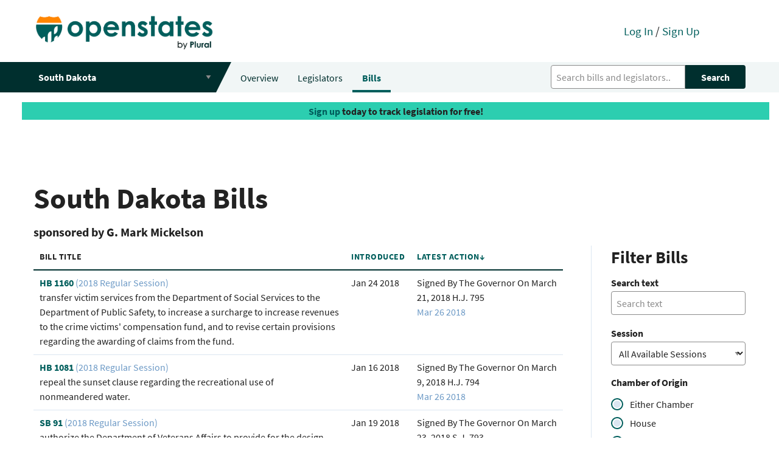

--- FILE ---
content_type: text/html; charset=utf-8
request_url: https://open.pluralpolicy.com/sd/bills/?sponsor=ocd-person/d9376b37-7d90-4638-b075-9abd31eaf8e7
body_size: 38735
content:



<!DOCTYPE html>
<html>
    <head>
        <!-- Global site tag (gtag.js) - Google Analytics -->
        <script async src="https://www.googletagmanager.com/gtag/js?id=UA-143711479-1"></script>
        <script>
          window.dataLayer = window.dataLayer || [];
          function gtag(){dataLayer.push(arguments);}
          gtag('js', new Date());
          gtag('config', 'UA-143711479-1');
        </script>
        <meta charset="utf-8"><script type="text/javascript">(window.NREUM||(NREUM={})).init={ajax:{deny_list:["bam.nr-data.net"]},feature_flags:["soft_nav"]};(window.NREUM||(NREUM={})).loader_config={licenseKey:"8ab8eca189",applicationID:"301410610",browserID:"301410645"};;/*! For license information please see nr-loader-rum-1.303.0.min.js.LICENSE.txt */
(()=>{var e,t,r={122:(e,t,r)=>{"use strict";r.d(t,{a:()=>i});var n=r(944);function i(e,t){try{if(!e||"object"!=typeof e)return(0,n.R)(3);if(!t||"object"!=typeof t)return(0,n.R)(4);const r=Object.create(Object.getPrototypeOf(t),Object.getOwnPropertyDescriptors(t)),a=0===Object.keys(r).length?e:r;for(let o in a)if(void 0!==e[o])try{if(null===e[o]){r[o]=null;continue}Array.isArray(e[o])&&Array.isArray(t[o])?r[o]=Array.from(new Set([...e[o],...t[o]])):"object"==typeof e[o]&&"object"==typeof t[o]?r[o]=i(e[o],t[o]):r[o]=e[o]}catch(e){r[o]||(0,n.R)(1,e)}return r}catch(e){(0,n.R)(2,e)}}},154:(e,t,r)=>{"use strict";r.d(t,{OF:()=>c,RI:()=>i,WN:()=>u,bv:()=>a,gm:()=>o,mw:()=>s,sb:()=>d});var n=r(863);const i="undefined"!=typeof window&&!!window.document,a="undefined"!=typeof WorkerGlobalScope&&("undefined"!=typeof self&&self instanceof WorkerGlobalScope&&self.navigator instanceof WorkerNavigator||"undefined"!=typeof globalThis&&globalThis instanceof WorkerGlobalScope&&globalThis.navigator instanceof WorkerNavigator),o=i?window:"undefined"!=typeof WorkerGlobalScope&&("undefined"!=typeof self&&self instanceof WorkerGlobalScope&&self||"undefined"!=typeof globalThis&&globalThis instanceof WorkerGlobalScope&&globalThis),s=Boolean("hidden"===o?.document?.visibilityState),c=/iPad|iPhone|iPod/.test(o.navigator?.userAgent),d=c&&"undefined"==typeof SharedWorker,u=((()=>{const e=o.navigator?.userAgent?.match(/Firefox[/\s](\d+\.\d+)/);Array.isArray(e)&&e.length>=2&&e[1]})(),Date.now()-(0,n.t)())},163:(e,t,r)=>{"use strict";r.d(t,{j:()=>E});var n=r(384),i=r(741);var a=r(555);r(860).K7.genericEvents;const o="experimental.resources",s="register",c=e=>{if(!e||"string"!=typeof e)return!1;try{document.createDocumentFragment().querySelector(e)}catch{return!1}return!0};var d=r(614),u=r(944),l=r(122);const f="[data-nr-mask]",g=e=>(0,l.a)(e,(()=>{const e={feature_flags:[],experimental:{allow_registered_children:!1,resources:!1},mask_selector:"*",block_selector:"[data-nr-block]",mask_input_options:{color:!1,date:!1,"datetime-local":!1,email:!1,month:!1,number:!1,range:!1,search:!1,tel:!1,text:!1,time:!1,url:!1,week:!1,textarea:!1,select:!1,password:!0}};return{ajax:{deny_list:void 0,block_internal:!0,enabled:!0,autoStart:!0},api:{get allow_registered_children(){return e.feature_flags.includes(s)||e.experimental.allow_registered_children},set allow_registered_children(t){e.experimental.allow_registered_children=t},duplicate_registered_data:!1},browser_consent_mode:{enabled:!1},distributed_tracing:{enabled:void 0,exclude_newrelic_header:void 0,cors_use_newrelic_header:void 0,cors_use_tracecontext_headers:void 0,allowed_origins:void 0},get feature_flags(){return e.feature_flags},set feature_flags(t){e.feature_flags=t},generic_events:{enabled:!0,autoStart:!0},harvest:{interval:30},jserrors:{enabled:!0,autoStart:!0},logging:{enabled:!0,autoStart:!0},metrics:{enabled:!0,autoStart:!0},obfuscate:void 0,page_action:{enabled:!0},page_view_event:{enabled:!0,autoStart:!0},page_view_timing:{enabled:!0,autoStart:!0},performance:{capture_marks:!1,capture_measures:!1,capture_detail:!0,resources:{get enabled(){return e.feature_flags.includes(o)||e.experimental.resources},set enabled(t){e.experimental.resources=t},asset_types:[],first_party_domains:[],ignore_newrelic:!0}},privacy:{cookies_enabled:!0},proxy:{assets:void 0,beacon:void 0},session:{expiresMs:d.wk,inactiveMs:d.BB},session_replay:{autoStart:!0,enabled:!1,preload:!1,sampling_rate:10,error_sampling_rate:100,collect_fonts:!1,inline_images:!1,fix_stylesheets:!0,mask_all_inputs:!0,get mask_text_selector(){return e.mask_selector},set mask_text_selector(t){c(t)?e.mask_selector="".concat(t,",").concat(f):""===t||null===t?e.mask_selector=f:(0,u.R)(5,t)},get block_class(){return"nr-block"},get ignore_class(){return"nr-ignore"},get mask_text_class(){return"nr-mask"},get block_selector(){return e.block_selector},set block_selector(t){c(t)?e.block_selector+=",".concat(t):""!==t&&(0,u.R)(6,t)},get mask_input_options(){return e.mask_input_options},set mask_input_options(t){t&&"object"==typeof t?e.mask_input_options={...t,password:!0}:(0,u.R)(7,t)}},session_trace:{enabled:!0,autoStart:!0},soft_navigations:{enabled:!0,autoStart:!0},spa:{enabled:!0,autoStart:!0},ssl:void 0,user_actions:{enabled:!0,elementAttributes:["id","className","tagName","type"]}}})());var p=r(154),h=r(324);let m=0;const v={buildEnv:h.F3,distMethod:h.Xs,version:h.xv,originTime:p.WN},b={consented:!1},y={appMetadata:{},get consented(){return this.session?.state?.consent||b.consented},set consented(e){b.consented=e},customTransaction:void 0,denyList:void 0,disabled:!1,harvester:void 0,isolatedBacklog:!1,isRecording:!1,loaderType:void 0,maxBytes:3e4,obfuscator:void 0,onerror:void 0,ptid:void 0,releaseIds:{},session:void 0,timeKeeper:void 0,registeredEntities:[],jsAttributesMetadata:{bytes:0},get harvestCount(){return++m}},_=e=>{const t=(0,l.a)(e,y),r=Object.keys(v).reduce((e,t)=>(e[t]={value:v[t],writable:!1,configurable:!0,enumerable:!0},e),{});return Object.defineProperties(t,r)};var w=r(701);const x=e=>{const t=e.startsWith("http");e+="/",r.p=t?e:"https://"+e};var S=r(836),k=r(241);const R={accountID:void 0,trustKey:void 0,agentID:void 0,licenseKey:void 0,applicationID:void 0,xpid:void 0},A=e=>(0,l.a)(e,R),T=new Set;function E(e,t={},r,o){let{init:s,info:c,loader_config:d,runtime:u={},exposed:l=!0}=t;if(!c){const e=(0,n.pV)();s=e.init,c=e.info,d=e.loader_config}e.init=g(s||{}),e.loader_config=A(d||{}),c.jsAttributes??={},p.bv&&(c.jsAttributes.isWorker=!0),e.info=(0,a.D)(c);const f=e.init,h=[c.beacon,c.errorBeacon];T.has(e.agentIdentifier)||(f.proxy.assets&&(x(f.proxy.assets),h.push(f.proxy.assets)),f.proxy.beacon&&h.push(f.proxy.beacon),e.beacons=[...h],function(e){const t=(0,n.pV)();Object.getOwnPropertyNames(i.W.prototype).forEach(r=>{const n=i.W.prototype[r];if("function"!=typeof n||"constructor"===n)return;let a=t[r];e[r]&&!1!==e.exposed&&"micro-agent"!==e.runtime?.loaderType&&(t[r]=(...t)=>{const n=e[r](...t);return a?a(...t):n})})}(e),(0,n.US)("activatedFeatures",w.B),e.runSoftNavOverSpa&&=!0===f.soft_navigations.enabled&&f.feature_flags.includes("soft_nav")),u.denyList=[...f.ajax.deny_list||[],...f.ajax.block_internal?h:[]],u.ptid=e.agentIdentifier,u.loaderType=r,e.runtime=_(u),T.has(e.agentIdentifier)||(e.ee=S.ee.get(e.agentIdentifier),e.exposed=l,(0,k.W)({agentIdentifier:e.agentIdentifier,drained:!!w.B?.[e.agentIdentifier],type:"lifecycle",name:"initialize",feature:void 0,data:e.config})),T.add(e.agentIdentifier)}},234:(e,t,r)=>{"use strict";r.d(t,{W:()=>a});var n=r(836),i=r(687);class a{constructor(e,t){this.agentIdentifier=e,this.ee=n.ee.get(e),this.featureName=t,this.blocked=!1}deregisterDrain(){(0,i.x3)(this.agentIdentifier,this.featureName)}}},241:(e,t,r)=>{"use strict";r.d(t,{W:()=>a});var n=r(154);const i="newrelic";function a(e={}){try{n.gm.dispatchEvent(new CustomEvent(i,{detail:e}))}catch(e){}}},261:(e,t,r)=>{"use strict";r.d(t,{$9:()=>d,BL:()=>s,CH:()=>g,Dl:()=>_,Fw:()=>y,PA:()=>m,Pl:()=>n,Pv:()=>k,Tb:()=>l,U2:()=>a,V1:()=>S,Wb:()=>x,bt:()=>b,cD:()=>v,d3:()=>w,dT:()=>c,eY:()=>p,fF:()=>f,hG:()=>i,k6:()=>o,nb:()=>h,o5:()=>u});const n="api-",i="addPageAction",a="addToTrace",o="addRelease",s="finished",c="interaction",d="log",u="noticeError",l="pauseReplay",f="recordCustomEvent",g="recordReplay",p="register",h="setApplicationVersion",m="setCurrentRouteName",v="setCustomAttribute",b="setErrorHandler",y="setPageViewName",_="setUserId",w="start",x="wrapLogger",S="measure",k="consent"},289:(e,t,r)=>{"use strict";r.d(t,{GG:()=>a,Qr:()=>s,sB:()=>o});var n=r(878);function i(){return"undefined"==typeof document||"complete"===document.readyState}function a(e,t){if(i())return e();(0,n.sp)("load",e,t)}function o(e){if(i())return e();(0,n.DD)("DOMContentLoaded",e)}function s(e){if(i())return e();(0,n.sp)("popstate",e)}},324:(e,t,r)=>{"use strict";r.d(t,{F3:()=>i,Xs:()=>a,xv:()=>n});const n="1.303.0",i="PROD",a="CDN"},374:(e,t,r)=>{r.nc=(()=>{try{return document?.currentScript?.nonce}catch(e){}return""})()},384:(e,t,r)=>{"use strict";r.d(t,{NT:()=>o,US:()=>u,Zm:()=>s,bQ:()=>d,dV:()=>c,pV:()=>l});var n=r(154),i=r(863),a=r(910);const o={beacon:"bam.nr-data.net",errorBeacon:"bam.nr-data.net"};function s(){return n.gm.NREUM||(n.gm.NREUM={}),void 0===n.gm.newrelic&&(n.gm.newrelic=n.gm.NREUM),n.gm.NREUM}function c(){let e=s();return e.o||(e.o={ST:n.gm.setTimeout,SI:n.gm.setImmediate||n.gm.setInterval,CT:n.gm.clearTimeout,XHR:n.gm.XMLHttpRequest,REQ:n.gm.Request,EV:n.gm.Event,PR:n.gm.Promise,MO:n.gm.MutationObserver,FETCH:n.gm.fetch,WS:n.gm.WebSocket},(0,a.i)(...Object.values(e.o))),e}function d(e,t){let r=s();r.initializedAgents??={},t.initializedAt={ms:(0,i.t)(),date:new Date},r.initializedAgents[e]=t}function u(e,t){s()[e]=t}function l(){return function(){let e=s();const t=e.info||{};e.info={beacon:o.beacon,errorBeacon:o.errorBeacon,...t}}(),function(){let e=s();const t=e.init||{};e.init={...t}}(),c(),function(){let e=s();const t=e.loader_config||{};e.loader_config={...t}}(),s()}},389:(e,t,r)=>{"use strict";function n(e,t=500,r={}){const n=r?.leading||!1;let i;return(...r)=>{n&&void 0===i&&(e.apply(this,r),i=setTimeout(()=>{i=clearTimeout(i)},t)),n||(clearTimeout(i),i=setTimeout(()=>{e.apply(this,r)},t))}}function i(e){let t=!1;return(...r)=>{t||(t=!0,e.apply(this,r))}}r.d(t,{J:()=>i,s:()=>n})},555:(e,t,r)=>{"use strict";r.d(t,{D:()=>s,f:()=>o});var n=r(384),i=r(122);const a={beacon:n.NT.beacon,errorBeacon:n.NT.errorBeacon,licenseKey:void 0,applicationID:void 0,sa:void 0,queueTime:void 0,applicationTime:void 0,ttGuid:void 0,user:void 0,account:void 0,product:void 0,extra:void 0,jsAttributes:{},userAttributes:void 0,atts:void 0,transactionName:void 0,tNamePlain:void 0};function o(e){try{return!!e.licenseKey&&!!e.errorBeacon&&!!e.applicationID}catch(e){return!1}}const s=e=>(0,i.a)(e,a)},566:(e,t,r)=>{"use strict";r.d(t,{LA:()=>s,bz:()=>o});var n=r(154);const i="xxxxxxxx-xxxx-4xxx-yxxx-xxxxxxxxxxxx";function a(e,t){return e?15&e[t]:16*Math.random()|0}function o(){const e=n.gm?.crypto||n.gm?.msCrypto;let t,r=0;return e&&e.getRandomValues&&(t=e.getRandomValues(new Uint8Array(30))),i.split("").map(e=>"x"===e?a(t,r++).toString(16):"y"===e?(3&a()|8).toString(16):e).join("")}function s(e){const t=n.gm?.crypto||n.gm?.msCrypto;let r,i=0;t&&t.getRandomValues&&(r=t.getRandomValues(new Uint8Array(e)));const o=[];for(var s=0;s<e;s++)o.push(a(r,i++).toString(16));return o.join("")}},606:(e,t,r)=>{"use strict";r.d(t,{i:()=>a});var n=r(908);a.on=o;var i=a.handlers={};function a(e,t,r,a){o(a||n.d,i,e,t,r)}function o(e,t,r,i,a){a||(a="feature"),e||(e=n.d);var o=t[a]=t[a]||{};(o[r]=o[r]||[]).push([e,i])}},607:(e,t,r)=>{"use strict";r.d(t,{W:()=>n});const n=(0,r(566).bz)()},614:(e,t,r)=>{"use strict";r.d(t,{BB:()=>o,H3:()=>n,g:()=>d,iL:()=>c,tS:()=>s,uh:()=>i,wk:()=>a});const n="NRBA",i="SESSION",a=144e5,o=18e5,s={STARTED:"session-started",PAUSE:"session-pause",RESET:"session-reset",RESUME:"session-resume",UPDATE:"session-update"},c={SAME_TAB:"same-tab",CROSS_TAB:"cross-tab"},d={OFF:0,FULL:1,ERROR:2}},630:(e,t,r)=>{"use strict";r.d(t,{T:()=>n});const n=r(860).K7.pageViewEvent},646:(e,t,r)=>{"use strict";r.d(t,{y:()=>n});class n{constructor(e){this.contextId=e}}},687:(e,t,r)=>{"use strict";r.d(t,{Ak:()=>d,Ze:()=>f,x3:()=>u});var n=r(241),i=r(836),a=r(606),o=r(860),s=r(646);const c={};function d(e,t){const r={staged:!1,priority:o.P3[t]||0};l(e),c[e].get(t)||c[e].set(t,r)}function u(e,t){e&&c[e]&&(c[e].get(t)&&c[e].delete(t),p(e,t,!1),c[e].size&&g(e))}function l(e){if(!e)throw new Error("agentIdentifier required");c[e]||(c[e]=new Map)}function f(e="",t="feature",r=!1){if(l(e),!e||!c[e].get(t)||r)return p(e,t);c[e].get(t).staged=!0,g(e)}function g(e){const t=Array.from(c[e]);t.every(([e,t])=>t.staged)&&(t.sort((e,t)=>e[1].priority-t[1].priority),t.forEach(([t])=>{c[e].delete(t),p(e,t)}))}function p(e,t,r=!0){const o=e?i.ee.get(e):i.ee,c=a.i.handlers;if(!o.aborted&&o.backlog&&c){if((0,n.W)({agentIdentifier:e,type:"lifecycle",name:"drain",feature:t}),r){const e=o.backlog[t],r=c[t];if(r){for(let t=0;e&&t<e.length;++t)h(e[t],r);Object.entries(r).forEach(([e,t])=>{Object.values(t||{}).forEach(t=>{t[0]?.on&&t[0]?.context()instanceof s.y&&t[0].on(e,t[1])})})}}o.isolatedBacklog||delete c[t],o.backlog[t]=null,o.emit("drain-"+t,[])}}function h(e,t){var r=e[1];Object.values(t[r]||{}).forEach(t=>{var r=e[0];if(t[0]===r){var n=t[1],i=e[3],a=e[2];n.apply(i,a)}})}},699:(e,t,r)=>{"use strict";r.d(t,{It:()=>a,KC:()=>s,No:()=>i,qh:()=>o});var n=r(860);const i=16e3,a=1e6,o="SESSION_ERROR",s={[n.K7.logging]:!0,[n.K7.genericEvents]:!1,[n.K7.jserrors]:!1,[n.K7.ajax]:!1}},701:(e,t,r)=>{"use strict";r.d(t,{B:()=>a,t:()=>o});var n=r(241);const i=new Set,a={};function o(e,t){const r=t.agentIdentifier;a[r]??={},e&&"object"==typeof e&&(i.has(r)||(t.ee.emit("rumresp",[e]),a[r]=e,i.add(r),(0,n.W)({agentIdentifier:r,loaded:!0,drained:!0,type:"lifecycle",name:"load",feature:void 0,data:e})))}},741:(e,t,r)=>{"use strict";r.d(t,{W:()=>a});var n=r(944),i=r(261);class a{#e(e,...t){if(this[e]!==a.prototype[e])return this[e](...t);(0,n.R)(35,e)}addPageAction(e,t){return this.#e(i.hG,e,t)}register(e){return this.#e(i.eY,e)}recordCustomEvent(e,t){return this.#e(i.fF,e,t)}setPageViewName(e,t){return this.#e(i.Fw,e,t)}setCustomAttribute(e,t,r){return this.#e(i.cD,e,t,r)}noticeError(e,t){return this.#e(i.o5,e,t)}setUserId(e){return this.#e(i.Dl,e)}setApplicationVersion(e){return this.#e(i.nb,e)}setErrorHandler(e){return this.#e(i.bt,e)}addRelease(e,t){return this.#e(i.k6,e,t)}log(e,t){return this.#e(i.$9,e,t)}start(){return this.#e(i.d3)}finished(e){return this.#e(i.BL,e)}recordReplay(){return this.#e(i.CH)}pauseReplay(){return this.#e(i.Tb)}addToTrace(e){return this.#e(i.U2,e)}setCurrentRouteName(e){return this.#e(i.PA,e)}interaction(e){return this.#e(i.dT,e)}wrapLogger(e,t,r){return this.#e(i.Wb,e,t,r)}measure(e,t){return this.#e(i.V1,e,t)}consent(e){return this.#e(i.Pv,e)}}},773:(e,t,r)=>{"use strict";r.d(t,{z_:()=>a,XG:()=>s,TZ:()=>n,rs:()=>i,xV:()=>o});r(154),r(566),r(384);const n=r(860).K7.metrics,i="sm",a="cm",o="storeSupportabilityMetrics",s="storeEventMetrics"},782:(e,t,r)=>{"use strict";r.d(t,{T:()=>n});const n=r(860).K7.pageViewTiming},836:(e,t,r)=>{"use strict";r.d(t,{P:()=>s,ee:()=>c});var n=r(384),i=r(990),a=r(646),o=r(607);const s="nr@context:".concat(o.W),c=function e(t,r){var n={},o={},u={},l=!1;try{l=16===r.length&&d.initializedAgents?.[r]?.runtime.isolatedBacklog}catch(e){}var f={on:p,addEventListener:p,removeEventListener:function(e,t){var r=n[e];if(!r)return;for(var i=0;i<r.length;i++)r[i]===t&&r.splice(i,1)},emit:function(e,r,n,i,a){!1!==a&&(a=!0);if(c.aborted&&!i)return;t&&a&&t.emit(e,r,n);var s=g(n);h(e).forEach(e=>{e.apply(s,r)});var d=v()[o[e]];d&&d.push([f,e,r,s]);return s},get:m,listeners:h,context:g,buffer:function(e,t){const r=v();if(t=t||"feature",f.aborted)return;Object.entries(e||{}).forEach(([e,n])=>{o[n]=t,t in r||(r[t]=[])})},abort:function(){f._aborted=!0,Object.keys(f.backlog).forEach(e=>{delete f.backlog[e]})},isBuffering:function(e){return!!v()[o[e]]},debugId:r,backlog:l?{}:t&&"object"==typeof t.backlog?t.backlog:{},isolatedBacklog:l};return Object.defineProperty(f,"aborted",{get:()=>{let e=f._aborted||!1;return e||(t&&(e=t.aborted),e)}}),f;function g(e){return e&&e instanceof a.y?e:e?(0,i.I)(e,s,()=>new a.y(s)):new a.y(s)}function p(e,t){n[e]=h(e).concat(t)}function h(e){return n[e]||[]}function m(t){return u[t]=u[t]||e(f,t)}function v(){return f.backlog}}(void 0,"globalEE"),d=(0,n.Zm)();d.ee||(d.ee=c)},843:(e,t,r)=>{"use strict";r.d(t,{u:()=>i});var n=r(878);function i(e,t=!1,r,i){(0,n.DD)("visibilitychange",function(){if(t)return void("hidden"===document.visibilityState&&e());e(document.visibilityState)},r,i)}},860:(e,t,r)=>{"use strict";r.d(t,{$J:()=>u,K7:()=>c,P3:()=>d,XX:()=>i,Yy:()=>s,df:()=>a,qY:()=>n,v4:()=>o});const n="events",i="jserrors",a="browser/blobs",o="rum",s="browser/logs",c={ajax:"ajax",genericEvents:"generic_events",jserrors:i,logging:"logging",metrics:"metrics",pageAction:"page_action",pageViewEvent:"page_view_event",pageViewTiming:"page_view_timing",sessionReplay:"session_replay",sessionTrace:"session_trace",softNav:"soft_navigations",spa:"spa"},d={[c.pageViewEvent]:1,[c.pageViewTiming]:2,[c.metrics]:3,[c.jserrors]:4,[c.spa]:5,[c.ajax]:6,[c.sessionTrace]:7,[c.softNav]:8,[c.sessionReplay]:9,[c.logging]:10,[c.genericEvents]:11},u={[c.pageViewEvent]:o,[c.pageViewTiming]:n,[c.ajax]:n,[c.spa]:n,[c.softNav]:n,[c.metrics]:i,[c.jserrors]:i,[c.sessionTrace]:a,[c.sessionReplay]:a,[c.logging]:s,[c.genericEvents]:"ins"}},863:(e,t,r)=>{"use strict";function n(){return Math.floor(performance.now())}r.d(t,{t:()=>n})},878:(e,t,r)=>{"use strict";function n(e,t){return{capture:e,passive:!1,signal:t}}function i(e,t,r=!1,i){window.addEventListener(e,t,n(r,i))}function a(e,t,r=!1,i){document.addEventListener(e,t,n(r,i))}r.d(t,{DD:()=>a,jT:()=>n,sp:()=>i})},908:(e,t,r)=>{"use strict";r.d(t,{d:()=>n,p:()=>i});var n=r(836).ee.get("handle");function i(e,t,r,i,a){a?(a.buffer([e],i),a.emit(e,t,r)):(n.buffer([e],i),n.emit(e,t,r))}},910:(e,t,r)=>{"use strict";r.d(t,{i:()=>a});var n=r(944);const i=new Map;function a(...e){return e.every(e=>{if(i.has(e))return i.get(e);const t="function"==typeof e&&e.toString().includes("[native code]");return t||(0,n.R)(64,e?.name||e?.toString()),i.set(e,t),t})}},944:(e,t,r)=>{"use strict";r.d(t,{R:()=>i});var n=r(241);function i(e,t){"function"==typeof console.debug&&(console.debug("New Relic Warning: https://github.com/newrelic/newrelic-browser-agent/blob/main/docs/warning-codes.md#".concat(e),t),(0,n.W)({agentIdentifier:null,drained:null,type:"data",name:"warn",feature:"warn",data:{code:e,secondary:t}}))}},990:(e,t,r)=>{"use strict";r.d(t,{I:()=>i});var n=Object.prototype.hasOwnProperty;function i(e,t,r){if(n.call(e,t))return e[t];var i=r();if(Object.defineProperty&&Object.keys)try{return Object.defineProperty(e,t,{value:i,writable:!0,enumerable:!1}),i}catch(e){}return e[t]=i,i}}},n={};function i(e){var t=n[e];if(void 0!==t)return t.exports;var a=n[e]={exports:{}};return r[e](a,a.exports,i),a.exports}i.m=r,i.d=(e,t)=>{for(var r in t)i.o(t,r)&&!i.o(e,r)&&Object.defineProperty(e,r,{enumerable:!0,get:t[r]})},i.f={},i.e=e=>Promise.all(Object.keys(i.f).reduce((t,r)=>(i.f[r](e,t),t),[])),i.u=e=>"nr-rum-1.303.0.min.js",i.o=(e,t)=>Object.prototype.hasOwnProperty.call(e,t),e={},t="NRBA-1.303.0.PROD:",i.l=(r,n,a,o)=>{if(e[r])e[r].push(n);else{var s,c;if(void 0!==a)for(var d=document.getElementsByTagName("script"),u=0;u<d.length;u++){var l=d[u];if(l.getAttribute("src")==r||l.getAttribute("data-webpack")==t+a){s=l;break}}if(!s){c=!0;var f={296:"sha512-DjFbtykbDCyUDGsp+l/dYhH0LhW/Jv9sDnc+aleTRmpV1ZRfyOeip4Sv4USz3Fk0DZCWshsM7d24cTr9Xf3L/A=="};(s=document.createElement("script")).charset="utf-8",i.nc&&s.setAttribute("nonce",i.nc),s.setAttribute("data-webpack",t+a),s.src=r,0!==s.src.indexOf(window.location.origin+"/")&&(s.crossOrigin="anonymous"),f[o]&&(s.integrity=f[o])}e[r]=[n];var g=(t,n)=>{s.onerror=s.onload=null,clearTimeout(p);var i=e[r];if(delete e[r],s.parentNode&&s.parentNode.removeChild(s),i&&i.forEach(e=>e(n)),t)return t(n)},p=setTimeout(g.bind(null,void 0,{type:"timeout",target:s}),12e4);s.onerror=g.bind(null,s.onerror),s.onload=g.bind(null,s.onload),c&&document.head.appendChild(s)}},i.r=e=>{"undefined"!=typeof Symbol&&Symbol.toStringTag&&Object.defineProperty(e,Symbol.toStringTag,{value:"Module"}),Object.defineProperty(e,"__esModule",{value:!0})},i.p="https://js-agent.newrelic.com/",(()=>{var e={374:0,840:0};i.f.j=(t,r)=>{var n=i.o(e,t)?e[t]:void 0;if(0!==n)if(n)r.push(n[2]);else{var a=new Promise((r,i)=>n=e[t]=[r,i]);r.push(n[2]=a);var o=i.p+i.u(t),s=new Error;i.l(o,r=>{if(i.o(e,t)&&(0!==(n=e[t])&&(e[t]=void 0),n)){var a=r&&("load"===r.type?"missing":r.type),o=r&&r.target&&r.target.src;s.message="Loading chunk "+t+" failed.\n("+a+": "+o+")",s.name="ChunkLoadError",s.type=a,s.request=o,n[1](s)}},"chunk-"+t,t)}};var t=(t,r)=>{var n,a,[o,s,c]=r,d=0;if(o.some(t=>0!==e[t])){for(n in s)i.o(s,n)&&(i.m[n]=s[n]);if(c)c(i)}for(t&&t(r);d<o.length;d++)a=o[d],i.o(e,a)&&e[a]&&e[a][0](),e[a]=0},r=self["webpackChunk:NRBA-1.303.0.PROD"]=self["webpackChunk:NRBA-1.303.0.PROD"]||[];r.forEach(t.bind(null,0)),r.push=t.bind(null,r.push.bind(r))})(),(()=>{"use strict";i(374);var e=i(566),t=i(741);class r extends t.W{agentIdentifier=(0,e.LA)(16)}var n=i(860);const a=Object.values(n.K7);var o=i(163);var s=i(908),c=i(863),d=i(261),u=i(241),l=i(944),f=i(701),g=i(773);function p(e,t,i,a){const o=a||i;!o||o[e]&&o[e]!==r.prototype[e]||(o[e]=function(){(0,s.p)(g.xV,["API/"+e+"/called"],void 0,n.K7.metrics,i.ee),(0,u.W)({agentIdentifier:i.agentIdentifier,drained:!!f.B?.[i.agentIdentifier],type:"data",name:"api",feature:d.Pl+e,data:{}});try{return t.apply(this,arguments)}catch(e){(0,l.R)(23,e)}})}function h(e,t,r,n,i){const a=e.info;null===r?delete a.jsAttributes[t]:a.jsAttributes[t]=r,(i||null===r)&&(0,s.p)(d.Pl+n,[(0,c.t)(),t,r],void 0,"session",e.ee)}var m=i(687),v=i(234),b=i(289),y=i(154),_=i(384);const w=e=>y.RI&&!0===e?.privacy.cookies_enabled;function x(e){return!!(0,_.dV)().o.MO&&w(e)&&!0===e?.session_trace.enabled}var S=i(389),k=i(699);class R extends v.W{constructor(e,t){super(e.agentIdentifier,t),this.agentRef=e,this.abortHandler=void 0,this.featAggregate=void 0,this.loadedSuccessfully=void 0,this.onAggregateImported=new Promise(e=>{this.loadedSuccessfully=e}),this.deferred=Promise.resolve(),!1===e.init[this.featureName].autoStart?this.deferred=new Promise((t,r)=>{this.ee.on("manual-start-all",(0,S.J)(()=>{(0,m.Ak)(e.agentIdentifier,this.featureName),t()}))}):(0,m.Ak)(e.agentIdentifier,t)}importAggregator(e,t,r={}){if(this.featAggregate)return;const n=async()=>{let n;await this.deferred;try{if(w(e.init)){const{setupAgentSession:t}=await i.e(296).then(i.bind(i,305));n=t(e)}}catch(e){(0,l.R)(20,e),this.ee.emit("internal-error",[e]),(0,s.p)(k.qh,[e],void 0,this.featureName,this.ee)}try{if(!this.#t(this.featureName,n,e.init))return(0,m.Ze)(this.agentIdentifier,this.featureName),void this.loadedSuccessfully(!1);const{Aggregate:i}=await t();this.featAggregate=new i(e,r),e.runtime.harvester.initializedAggregates.push(this.featAggregate),this.loadedSuccessfully(!0)}catch(e){(0,l.R)(34,e),this.abortHandler?.(),(0,m.Ze)(this.agentIdentifier,this.featureName,!0),this.loadedSuccessfully(!1),this.ee&&this.ee.abort()}};y.RI?(0,b.GG)(()=>n(),!0):n()}#t(e,t,r){if(this.blocked)return!1;switch(e){case n.K7.sessionReplay:return x(r)&&!!t;case n.K7.sessionTrace:return!!t;default:return!0}}}var A=i(630),T=i(614);class E extends R{static featureName=A.T;constructor(e){var t;super(e,A.T),this.setupInspectionEvents(e.agentIdentifier),t=e,p(d.Fw,function(e,r){"string"==typeof e&&("/"!==e.charAt(0)&&(e="/"+e),t.runtime.customTransaction=(r||"http://custom.transaction")+e,(0,s.p)(d.Pl+d.Fw,[(0,c.t)()],void 0,void 0,t.ee))},t),this.importAggregator(e,()=>i.e(296).then(i.bind(i,108)))}setupInspectionEvents(e){const t=(t,r)=>{t&&(0,u.W)({agentIdentifier:e,timeStamp:t.timeStamp,loaded:"complete"===t.target.readyState,type:"window",name:r,data:t.target.location+""})};(0,b.sB)(e=>{t(e,"DOMContentLoaded")}),(0,b.GG)(e=>{t(e,"load")}),(0,b.Qr)(e=>{t(e,"navigate")}),this.ee.on(T.tS.UPDATE,(t,r)=>{(0,u.W)({agentIdentifier:e,type:"lifecycle",name:"session",data:r})})}}var N=i(843),j=i(878),I=i(782);class P extends R{static featureName=I.T;constructor(e){super(e,I.T),y.RI&&((0,N.u)(()=>(0,s.p)("docHidden",[(0,c.t)()],void 0,I.T,this.ee),!0),(0,j.sp)("pagehide",()=>(0,s.p)("winPagehide",[(0,c.t)()],void 0,I.T,this.ee)),this.importAggregator(e,()=>i.e(296).then(i.bind(i,350))))}}class O extends R{static featureName=g.TZ;constructor(e){super(e,g.TZ),y.RI&&document.addEventListener("securitypolicyviolation",e=>{(0,s.p)(g.xV,["Generic/CSPViolation/Detected"],void 0,this.featureName,this.ee)}),this.importAggregator(e,()=>i.e(296).then(i.bind(i,623)))}}new class extends r{constructor(e){var t;(super(),y.gm)?(this.features={},(0,_.bQ)(this.agentIdentifier,this),this.desiredFeatures=new Set(e.features||[]),this.desiredFeatures.add(E),this.runSoftNavOverSpa=[...this.desiredFeatures].some(e=>e.featureName===n.K7.softNav),(0,o.j)(this,e,e.loaderType||"agent"),t=this,p(d.cD,function(e,r,n=!1){if("string"==typeof e){if(["string","number","boolean"].includes(typeof r)||null===r)return h(t,e,r,d.cD,n);(0,l.R)(40,typeof r)}else(0,l.R)(39,typeof e)},t),function(e){p(d.Dl,function(t){if("string"==typeof t||null===t)return h(e,"enduser.id",t,d.Dl,!0);(0,l.R)(41,typeof t)},e)}(this),function(e){p(d.nb,function(t){if("string"==typeof t||null===t)return h(e,"application.version",t,d.nb,!1);(0,l.R)(42,typeof t)},e)}(this),function(e){p(d.d3,function(){e.ee.emit("manual-start-all")},e)}(this),function(e){p(d.Pv,function(t=!0){if("boolean"==typeof t){if((0,s.p)(d.Pl+d.Pv,[t],void 0,"session",e.ee),e.runtime.consented=t,t){const t=e.features.page_view_event;t.onAggregateImported.then(e=>{const r=t.featAggregate;e&&!r.sentRum&&r.sendRum()})}}else(0,l.R)(65,typeof t)},e)}(this),this.run()):(0,l.R)(21)}get config(){return{info:this.info,init:this.init,loader_config:this.loader_config,runtime:this.runtime}}get api(){return this}run(){try{const e=function(e){const t={};return a.forEach(r=>{t[r]=!!e[r]?.enabled}),t}(this.init),t=[...this.desiredFeatures];t.sort((e,t)=>n.P3[e.featureName]-n.P3[t.featureName]),t.forEach(t=>{if(!e[t.featureName]&&t.featureName!==n.K7.pageViewEvent)return;if(this.runSoftNavOverSpa&&t.featureName===n.K7.spa)return;if(!this.runSoftNavOverSpa&&t.featureName===n.K7.softNav)return;const r=function(e){switch(e){case n.K7.ajax:return[n.K7.jserrors];case n.K7.sessionTrace:return[n.K7.ajax,n.K7.pageViewEvent];case n.K7.sessionReplay:return[n.K7.sessionTrace];case n.K7.pageViewTiming:return[n.K7.pageViewEvent];default:return[]}}(t.featureName).filter(e=>!(e in this.features));r.length>0&&(0,l.R)(36,{targetFeature:t.featureName,missingDependencies:r}),this.features[t.featureName]=new t(this)})}catch(e){(0,l.R)(22,e);for(const e in this.features)this.features[e].abortHandler?.();const t=(0,_.Zm)();delete t.initializedAgents[this.agentIdentifier]?.features,delete this.sharedAggregator;return t.ee.get(this.agentIdentifier).abort(),!1}}}({features:[E,P,O],loaderType:"lite"})})()})();</script><script type="text/javascript">window.NREUM||(NREUM={});NREUM.info={"beacon":"bam.nr-data.net","errorBeacon":"bam.nr-data.net","licenseKey":"8ab8eca189","applicationID":"301410610","transactionName":"NVRaNUpVVhZUVEMICQwefhRWV0wMWlkYERMAXVECFkJRAEJEGQMPDl1LW3pdVAl5XkQVSAVUTA==","queueTime":0,"applicationTime":1910,"agent":""}</script>
        <meta name="viewport" content="width=device-width, initial-scale=1">
        <title>South Dakota Bills - Open States</title>
        <meta name="description" property="og:description" content="Search and browse all bills introduced within South Dakota.">
        
        <meta name="twitter:card" content="summary">
        <meta name="twitter:site" content="@openstates">
        <meta property="og:url" content="https://open.pluralpolicy.com/sd/bills/?sponsor=ocd-person/d9376b37-7d90-4638-b075-9abd31eaf8e7">
        <meta property="og:title" content="South Dakota Bills - Open States">
        <meta property="og:image" content="https://open.pluralpolicy.com/static/images/openstates_icon_transparent.01ab5cbe89e4.png">
        

        <!-- Favicon -->
        <link rel="apple-touch-icon" sizes="180x180" href="/static/images/favicon/apple-touch-icon.186b3db6ca3b.png?v=20190106">
        <link rel="icon" type="image/png" sizes="32x32" href="/static/images/favicon/favicon-32x32.46909a47386d.png?v=20190106">
        <link rel="icon" type="image/png" sizes="16x16" href="/static/images/favicon/favicon-16x16.cea066ed0cce.png?v=20190106">
        <link rel="manifest" href="/static/images/favicon/site.5aa8f883f7d2.webmanifest?v=20190106">
        <link rel="mask-icon" href="/static/images/favicon/safari-pinned-tab.dbc2b8509892.svg?v=20190106" color="#233240">
        <link rel="shortcut icon" href="/static/images/favicon/favicon.720dc2bccde4.ico?v=20190106">
        <meta name="msapplication-TileColor" content="#ffffff">
        <meta name="msapplication-config" content="/static/images/favicon/browserconfig.0f68633a664a.xml?v=20190106">
        <meta name="theme-color" content="#ffffff">

        
        
    </head>

    <body>
        



<header class="header">
    <div class="grid-container" id="header__top">
        <a href="/">
            <img class="header__logo" width="300" src="/static/images/openstates_plural_logo.80156d5d548b.png" alt="OpenStates Logo">
        </a>

       <div id="header__login">
         
         <a href="/accounts/login/">Log In</a> /
         <a href="/accounts/signup/">Sign Up</a>
         
       </div>
    </div>

    
    <div class="navigation">
        <div class="grid-container">
            <div class="navigation__container">

                <div class="navigation__section navigation__select-wrapper">
                    <select class="navigation__select" onchange="window.location.href = '/' + this.value">
                        
                        
                            <option value="al" >Alabama</option>
                        
                            <option value="ak" >Alaska</option>
                        
                            <option value="az" >Arizona</option>
                        
                            <option value="ar" >Arkansas</option>
                        
                            <option value="ca" >California</option>
                        
                            <option value="co" >Colorado</option>
                        
                            <option value="ct" >Connecticut</option>
                        
                            <option value="de" >Delaware</option>
                        
                            <option value="dc" >District of Columbia</option>
                        
                            <option value="fl" >Florida</option>
                        
                            <option value="ga" >Georgia</option>
                        
                            <option value="hi" >Hawaii</option>
                        
                            <option value="id" >Idaho</option>
                        
                            <option value="il" >Illinois</option>
                        
                            <option value="in" >Indiana</option>
                        
                            <option value="ia" >Iowa</option>
                        
                            <option value="ks" >Kansas</option>
                        
                            <option value="ky" >Kentucky</option>
                        
                            <option value="la" >Louisiana</option>
                        
                            <option value="me" >Maine</option>
                        
                            <option value="md" >Maryland</option>
                        
                            <option value="ma" >Massachusetts</option>
                        
                            <option value="mi" >Michigan</option>
                        
                            <option value="mn" >Minnesota</option>
                        
                            <option value="ms" >Mississippi</option>
                        
                            <option value="mo" >Missouri</option>
                        
                            <option value="mt" >Montana</option>
                        
                            <option value="ne" >Nebraska</option>
                        
                            <option value="nv" >Nevada</option>
                        
                            <option value="nh" >New Hampshire</option>
                        
                            <option value="nj" >New Jersey</option>
                        
                            <option value="nm" >New Mexico</option>
                        
                            <option value="ny" >New York</option>
                        
                            <option value="nc" >North Carolina</option>
                        
                            <option value="nd" >North Dakota</option>
                        
                            <option value="oh" >Ohio</option>
                        
                            <option value="ok" >Oklahoma</option>
                        
                            <option value="or" >Oregon</option>
                        
                            <option value="pa" >Pennsylvania</option>
                        
                            <option value="pr" >Puerto Rico</option>
                        
                            <option value="ri" >Rhode Island</option>
                        
                            <option value="sc" >South Carolina</option>
                        
                            <option value="sd" selected>South Dakota</option>
                        
                            <option value="tn" >Tennessee</option>
                        
                            <option value="tx" >Texas</option>
                        
                            <option value="ut" >Utah</option>
                        
                            <option value="vt" >Vermont</option>
                        
                            <option value="va" >Virginia</option>
                        
                            <option value="wa" >Washington</option>
                        
                            <option value="wv" >West Virginia</option>
                        
                            <option value="wi" >Wisconsin</option>
                        
                            <option value="wy" >Wyoming</option>
                        
                    </select>
                </div>

                <ul class="navigation__section navigation__menu">
                
                    <li><a  href="/sd/">Overview </a></li>
                    <li><a  href="/sd/legislators/">Legislators</a></li>
                    <li><a  class="is-active"  href="/sd/bills/">Bills</a></li>
                
                </ul>

                <form action="/search/" id="header__search">
                <div class="input-group">
                    <input class="input-group-field" type="search" placeholder="Search bills and legislators..." name="query">
                    
                    <input type="hidden" name="state" value="sd">
                    
                    <div class="input-group-button">
                        <button type="submit" class="button button--secondary">
                          Search
                        </button>
                    </div>
                </div>
                </form>
            </div>
        </div>

    </div>
    

    <!-- <div class="donation-banner"> </div> -->

    
    <div class="notification-banner">
      <ul>
      
        <li class="success"><a href="/accounts/signup/">Sign up</a> today to track legislation for free!</li>
      
      </ul>
    </div>
    
</header>


        <div class="grid-container">
            <div class="grid-x grid-padding-x">
                <div class="cell medium-12 mt1">
                    
<section class="section">
    <h1 class="heading--large">South Dakota Bills</h1>
    <h2 class="heading--small">sponsored by G. Mark Mickelson </h2>

    <div class="grid-x grid-margin-x">
        <div class="cell medium-9">

            <table class="hover">
                <thead>
                    <tr>
                        <th>Bill Title</th>
                        <th width="100">
                          <a href="/sd/bills/?sponsor=ocd-person%2Fd9376b37-7d90-4638-b075-9abd31eaf8e7&amp;sort=-first_action&amp;page=1">
                            Introduced
                          </a>
                        </th>
                        <th width="250">
                          <a href="/sd/bills/?sponsor=ocd-person%2Fd9376b37-7d90-4638-b075-9abd31eaf8e7&amp;sort=latest_action&amp;page=1">
                            Latest Action↓
                          </a>
                        </th>
                    </tr>
                </thead>
                <tbody>
                    
                        <tr class="row--align-top">
                            <td>
                                <a href="/sd/bills/2018/HB1160/">
                                <strong>HB 1160</strong>
                                </a>
                                <a href="/sd/bills/2018/HB1160/" class="td-link">
                                  <span class="u-color--gray">(2018 Regular Session)</span>
                                  <br>
                                  <span>transfer victim services from the Department of Social Services to the Department of Public Safety, to increase a surcharge to increase revenues to the crime victims&#x27; compensation fund, and to revise certain provisions regarding the awarding of claims from the fund.</span>
                                </a>
                            </td>
                            <td>Jan 24 2018</td>
                            <td>
                                <span>Signed By The Governor On March 21, 2018 H.J. 795</span>
                                <br>
                                <span class="u-color--gray">Mar 26 2018</span>
                            </td>
                        </tr>
                    
                        <tr class="row--align-top">
                            <td>
                                <a href="/sd/bills/2018/HB1081/">
                                <strong>HB 1081</strong>
                                </a>
                                <a href="/sd/bills/2018/HB1081/" class="td-link">
                                  <span class="u-color--gray">(2018 Regular Session)</span>
                                  <br>
                                  <span>repeal the sunset clause regarding the recreational use of nonmeandered water.</span>
                                </a>
                            </td>
                            <td>Jan 16 2018</td>
                            <td>
                                <span>Signed By The Governor On March 9, 2018 H.J. 794</span>
                                <br>
                                <span class="u-color--gray">Mar 26 2018</span>
                            </td>
                        </tr>
                    
                        <tr class="row--align-top">
                            <td>
                                <a href="/sd/bills/2018/SB91/">
                                <strong>SB 91</strong>
                                </a>
                                <a href="/sd/bills/2018/SB91/" class="td-link">
                                  <span class="u-color--gray">(2018 Regular Session)</span>
                                  <br>
                                  <span>authorize the Department of Veterans Affairs to provide for the design, construction, and equipping of a state veterans cemetery in Minnehaha County, to create a veterans cemetery fund, to make an appropriation therefor, and to declare an emergency.</span>
                                </a>
                            </td>
                            <td>Jan 19 2018</td>
                            <td>
                                <span>Signed By The Governor On March 23, 2018 S.J. 793</span>
                                <br>
                                <span class="u-color--gray">Mar 26 2018</span>
                            </td>
                        </tr>
                    
                        <tr class="row--align-top">
                            <td>
                                <a href="/sd/bills/2018/HB1268/">
                                <strong>HB 1268</strong>
                                </a>
                                <a href="/sd/bills/2018/HB1268/" class="td-link">
                                  <span class="u-color--gray">(2018 Regular Session)</span>
                                  <br>
                                  <span>provide for revised dates to prefile legislation.</span>
                                </a>
                            </td>
                            <td>Jan 31 2018</td>
                            <td>
                                <span>Veto Override, Failed, Yeas 39, Nays 24. H.J. 799</span>
                                <br>
                                <span class="u-color--gray">Mar 26 2018</span>
                            </td>
                        </tr>
                    
                        <tr class="row--align-top">
                            <td>
                                <a href="/sd/bills/2018/HB1104/">
                                <strong>HB 1104</strong>
                                </a>
                                <a href="/sd/bills/2018/HB1104/" class="td-link">
                                  <span class="u-color--gray">(2018 Regular Session)</span>
                                  <br>
                                  <span>revise certain provisions regarding the arrest of certain victims of domestic abuse.</span>
                                </a>
                            </td>
                            <td>Jan 18 2018</td>
                            <td>
                                <span>Signed By The Governor On March 9, 2018 H.J. 794</span>
                                <br>
                                <span class="u-color--gray">Mar 26 2018</span>
                            </td>
                        </tr>
                    
                        <tr class="row--align-top">
                            <td>
                                <a href="/sd/bills/2018/HB1166/">
                                <strong>HB 1166</strong>
                                </a>
                                <a href="/sd/bills/2018/HB1166/" class="td-link">
                                  <span class="u-color--gray">(2018 Regular Session)</span>
                                  <br>
                                  <span>revise certain provisions regarding waivers recommended by the School Finance Accountability Board.</span>
                                </a>
                            </td>
                            <td>Jan 24 2018</td>
                            <td>
                                <span>Signed By The Governor On March 23, 2018 H.J. 796</span>
                                <br>
                                <span class="u-color--gray">Mar 26 2018</span>
                            </td>
                        </tr>
                    
                        <tr class="row--align-top">
                            <td>
                                <a href="/sd/bills/2018/HB1304/">
                                <strong>HB 1304</strong>
                                </a>
                                <a href="/sd/bills/2018/HB1304/" class="td-link">
                                  <span class="u-color--gray">(2018 Regular Session)</span>
                                  <br>
                                  <span>revise certain provisions regarding challenges to petition signatures.</span>
                                </a>
                            </td>
                            <td>Feb 01 2018</td>
                            <td>
                                <span>Signed By The Governor On March 21, 2018 H.J. 795</span>
                                <br>
                                <span class="u-color--gray">Mar 26 2018</span>
                            </td>
                        </tr>
                    
                        <tr class="row--align-top">
                            <td>
                                <a href="/sd/bills/2018/HB1116/">
                                <strong>HB 1116</strong>
                                </a>
                                <a href="/sd/bills/2018/HB1116/" class="td-link">
                                  <span class="u-color--gray">(2018 Regular Session)</span>
                                  <br>
                                  <span>revise certain provisions regarding special interest motor vehicle license plates.</span>
                                </a>
                            </td>
                            <td>Jan 22 2018</td>
                            <td>
                                <span>Signed By The Governor On March 21, 2018 H.J. 795</span>
                                <br>
                                <span class="u-color--gray">Mar 26 2018</span>
                            </td>
                        </tr>
                    
                        <tr class="row--align-top">
                            <td>
                                <a href="/sd/bills/2018/HB1174/">
                                <strong>HB 1174</strong>
                                </a>
                                <a href="/sd/bills/2018/HB1174/" class="td-link">
                                  <span class="u-color--gray">(2018 Regular Session)</span>
                                  <br>
                                  <span>revise certain provisions regarding rights for crime victims.</span>
                                </a>
                            </td>
                            <td>Jan 24 2018</td>
                            <td>
                                <span>Signed By The Governor On March 21, 2018 H.J. 795</span>
                                <br>
                                <span class="u-color--gray">Mar 26 2018</span>
                            </td>
                        </tr>
                    
                        <tr class="row--align-top">
                            <td>
                                <a href="/sd/bills/2018/HB1270/">
                                <strong>HB 1270</strong>
                                </a>
                                <a href="/sd/bills/2018/HB1270/" class="td-link">
                                  <span class="u-color--gray">(2018 Regular Session)</span>
                                  <br>
                                  <span>adjust the period of time requiring the use of lighted front and rear lamps on motor vehicles.</span>
                                </a>
                            </td>
                            <td>Jan 31 2018</td>
                            <td>
                                <span>Signed By The Governor On March 9, 2018 H.J. 794</span>
                                <br>
                                <span class="u-color--gray">Mar 26 2018</span>
                            </td>
                        </tr>
                    
                        <tr class="row--align-top">
                            <td>
                                <a href="/sd/bills/2018/HB1162/">
                                <strong>HB 1162</strong>
                                </a>
                                <a href="/sd/bills/2018/HB1162/" class="td-link">
                                  <span class="u-color--gray">(2018 Regular Session)</span>
                                  <br>
                                  <span>provide for the placement of a proposed constitutional amendment on the ballot at a special election held at the same time as the next primary election, to make an appropriation therefor, and to declare an emergency.</span>
                                </a>
                            </td>
                            <td>Jan 24 2018</td>
                            <td>
                                <span>Signed By The Governor On March 9, 2018 H.J. 794</span>
                                <br>
                                <span class="u-color--gray">Mar 26 2018</span>
                            </td>
                        </tr>
                    
                        <tr class="row--align-top">
                            <td>
                                <a href="/sd/bills/2018/HB1278/">
                                <strong>HB 1278</strong>
                                </a>
                                <a href="/sd/bills/2018/HB1278/" class="td-link">
                                  <span class="u-color--gray">(2018 Regular Session)</span>
                                  <br>
                                  <span>revise certain provisions regarding the extradition of fugitives by Indian tribes.</span>
                                </a>
                            </td>
                            <td>Jan 31 2018</td>
                            <td>
                                <span>Signed By The Governor On March 22, 2018 H.J. 795</span>
                                <br>
                                <span class="u-color--gray">Mar 26 2018</span>
                            </td>
                        </tr>
                    
                        <tr class="row--align-top">
                            <td>
                                <a href="/sd/bills/2018/HB1146/">
                                <strong>HB 1146</strong>
                                </a>
                                <a href="/sd/bills/2018/HB1146/" class="td-link">
                                  <span class="u-color--gray">(2018 Regular Session)</span>
                                  <br>
                                  <span>revise certain provisions regarding the consumption of alcoholic beverages by passengers aboard vehicles operated by licensed carriers.</span>
                                </a>
                            </td>
                            <td>Jan 24 2018</td>
                            <td>
                                <span>Signed By The Governor On March 22, 2018 H.J. 795</span>
                                <br>
                                <span class="u-color--gray">Mar 26 2018</span>
                            </td>
                        </tr>
                    
                        <tr class="row--align-top">
                            <td>
                                <a href="/sd/bills/2018/SB125/">
                                <strong>SB 125</strong>
                                </a>
                                <a href="/sd/bills/2018/SB125/" class="td-link">
                                  <span class="u-color--gray">(2018 Regular Session)</span>
                                  <br>
                                  <span>clarify the authority of the Government Operations and Audit Committee to issue a subpoena.</span>
                                </a>
                            </td>
                            <td>Jan 24 2018</td>
                            <td>
                                <span>Signed By The Governor On March 23, 2018 S.J. 793</span>
                                <br>
                                <span class="u-color--gray">Mar 26 2018</span>
                            </td>
                        </tr>
                    
                        <tr class="row--align-top">
                            <td>
                                <a href="/sd/bills/2018/HB1196/">
                                <strong>HB 1196</strong>
                                </a>
                                <a href="/sd/bills/2018/HB1196/" class="td-link">
                                  <span class="u-color--gray">(2018 Regular Session)</span>
                                  <br>
                                  <span>revise certain provisions regarding verification of residency of petition circulators.</span>
                                </a>
                            </td>
                            <td>Jan 25 2018</td>
                            <td>
                                <span>Signed By The Governor On March 23, 2018 H.J. 796</span>
                                <br>
                                <span class="u-color--gray">Mar 26 2018</span>
                            </td>
                        </tr>
                    
                        <tr class="row--align-top">
                            <td>
                                <a href="/sd/bills/2018/HC1028/">
                                <strong>HC 1028</strong>
                                </a>
                                <a href="/sd/bills/2018/HC1028/" class="td-link">
                                  <span class="u-color--gray">(2018 Regular Session)</span>
                                  <br>
                                  <span>Honoring the life and public service of former State Representative Hal Wick on the occasion of his death on March 7, 2018.</span>
                                </a>
                            </td>
                            <td>Mar 09 2018</td>
                            <td>
                                <span>H.J. 786</span>
                                <br>
                                <span class="u-color--gray">Mar 09 2018</span>
                            </td>
                        </tr>
                    
                        <tr class="row--align-top">
                            <td>
                                <a href="/sd/bills/2018/HJR1004/">
                                <strong>HJR 1004</strong>
                                </a>
                                <a href="/sd/bills/2018/HJR1004/" class="td-link">
                                  <span class="u-color--gray">(2018 Regular Session)</span>
                                  <br>
                                  <span>Proposing and submitting to the electors at the next election a Constitutional amendment to revise certain provisions relating to the rights of crime victims.</span>
                                </a>
                            </td>
                            <td>Jan 24 2018</td>
                            <td>
                                <span>Delivered To The Secretary Of State H.J. 778</span>
                                <br>
                                <span class="u-color--gray">Mar 09 2018</span>
                            </td>
                        </tr>
                    
                        <tr class="row--align-top">
                            <td>
                                <a href="/sd/bills/2018/HJR1006/">
                                <strong>HJR 1006</strong>
                                </a>
                                <a href="/sd/bills/2018/HJR1006/" class="td-link">
                                  <span class="u-color--gray">(2018 Regular Session)</span>
                                  <br>
                                  <span>Proposing and submitting to the electors at the next general election an amendment to the Constitution of the State of South Dakota, relating to amendments to the Constitution.</span>
                                </a>
                            </td>
                            <td>Jan 25 2018</td>
                            <td>
                                <span>Delivered To The Secretary Of State H.J. 778</span>
                                <br>
                                <span class="u-color--gray">Mar 09 2018</span>
                            </td>
                        </tr>
                    
                        <tr class="row--align-top">
                            <td>
                                <a href="/sd/bills/2018/SB83/">
                                <strong>SB 83</strong>
                                </a>
                                <a href="/sd/bills/2018/SB83/" class="td-link">
                                  <span class="u-color--gray">(2018 Regular Session)</span>
                                  <br>
                                  <span>authorize certain patriotic societies access to public schools.</span>
                                </a>
                            </td>
                            <td>Jan 18 2018</td>
                            <td>
                                <span>Signed By The Governor On March 8, 2018 S.J. 756</span>
                                <br>
                                <span class="u-color--gray">Mar 08 2018</span>
                            </td>
                        </tr>
                    
                        <tr class="row--align-top">
                            <td>
                                <a href="/sd/bills/2018/SB82/">
                                <strong>SB 82</strong>
                                </a>
                                <a href="/sd/bills/2018/SB82/" class="td-link">
                                  <span class="u-color--gray">(2018 Regular Session)</span>
                                  <br>
                                  <span>revise certain provisions providing for the inspections of large passenger vehicles used by nonprofit organizations.</span>
                                </a>
                            </td>
                            <td>Jan 18 2018</td>
                            <td>
                                <span>Signed By The Governor On March 8, 2018 S.J. 756</span>
                                <br>
                                <span class="u-color--gray">Mar 08 2018</span>
                            </td>
                        </tr>
                    
                </tbody>
            </table>

            <p>Showing 1 to 20 of 90 bills</p>
            <section>
    <div class="button-group">

        
        
        
        
        
            <a href="?sponsor=ocd-person%2Fd9376b37-7d90-4638-b075-9abd31eaf8e7&page=2" class="button">Next &raquo;</a>
        
    </div>
</section>
</p>
        </div>
        <div class="cell medium-3">
            <div class="sidebar">
                <h2 class="heading--medium">Filter Bills</h2>
                <!-- TODO: Add a reset / clear all filters link -->
                <!-- <span>Clear all filters</span> -->
                <form>
                    <label for="query">Search text</label>
                    <input id="query" name="query" type="text" placeholder="Search text" value="" />

                    <label for="session">Session</label>
                    <select id="session" name="session">
                        <option value="">All Available Sessions</option>
                        
                        <option value="2025s"
                            
                            >
                            2025 First Special Session
                        </option>
                        
                        <option value="2025"
                            
                            >
                            2025 Regular Session
                        </option>
                        
                        <option value="2024"
                            
                            >
                            2024 Regular Session
                        </option>
                        
                        <option value="2023"
                            
                            >
                            2023 Regular Session
                        </option>
                        
                        <option value="2022"
                            
                            >
                            2022 Regular Session
                        </option>
                        
                        <option value="2021r"
                            
                            >
                            2021 Special Session
                        </option>
                        
                        <option value="2021i"
                            
                            >
                            2021 Second Special Session
                        </option>
                        
                        <option value="2021"
                            
                            >
                            2021 Regular Session
                        </option>
                        
                        <option value="2020s"
                            
                            >
                            2020 Special Session
                        </option>
                        
                        <option value="2020"
                            
                            >
                            2020 Regular Session
                        </option>
                        
                        <option value="2019"
                            
                            >
                            2019 Regular Session
                        </option>
                        
                        <option value="2018s"
                            
                            >
                            2018 Special Session
                        </option>
                        
                        <option value="2018"
                            
                            >
                            2018 Regular Session
                        </option>
                        
                        <option value="2017s"
                            
                            >
                            2017 Special Session
                        </option>
                        
                    </select>

                    
                    <fieldset class="mb1">
                        <legend>Chamber of Origin</legend>

                        <input type="radio" name="chamber" id="either-chamber" value=""
                         />
                        <label for="either-chamber">Either Chamber</label>
                        <br>

                        <input type="radio" name="chamber" id="lower-chamber" value="lower"
                         />
                        <label for="lower-chamber">House</label>
                        <br>

                        <input type="radio" name="chamber" id="upper-chamber" value="upper"
                         />
                        <label for="upper-chamber">Senate</label>
                    </fieldset>
                    

                    <label for="classification">Type</label>
                    <select id="classification" name="classification">
                        <option value="">All</option>
                        
                            <option value="bill" >
                            Bill</option>
                        
                            <option value="commemoration" >
                            Commemoration</option>
                        
                            <option value="concurrent resolution" >
                            Concurrent Resolution</option>
                        
                            <option value="joint resolution" >
                            Joint Resolution</option>
                        
                    </select>

                    <fieldset class="mb1">
                        <legend>Status</legend>
                        
                        <input type="checkbox" name="status" id="passed-lower-chamber" value="passed-lower-chamber"
                        
                        />
                        <label for="passed-lower-chamber">Passed House</label>
                        <br>
                        
                        <input type="checkbox" name="status" id="passed-upper-chamber" value="passed-upper-chamber"
                        
                        />
                        <label for="passed-upper-chamber">Passed Senate</label>
                        <br>

                        

                        <input type="checkbox" name="status" id="signed" value="signed"
                        
                        />
                        <label for="signed">Signed into Law</label>
                    </fieldset>

                    <label for="sponsor">Sponsor</label>
                    <select id="sponsor" name="sponsor">
                        <option value="">Any sponsor</option>
                        
                        <option value="ocd-person/d3d7563b-420c-4498-8bc5-4f9d6ed90806" >
                            Aaron Aylward
                        </option>
                        
                        <option value="ocd-person/02f0edff-2879-4fbb-9b23-796358690d07" >
                            Al Novstrup
                        </option>
                        
                        <option value="ocd-person/6ff25e8d-b4dc-4fc8-b586-ac70b5c71af4" >
                            Alan D Solano
                        </option>
                        
                        <option value="ocd-person/958651f6-0bff-45d5-a5e7-078d1eff6e75" >
                            Alan Solano
                        </option>
                        
                        <option value="ocd-person/2f33364d-8ab4-476e-bd87-eceab167f361" >
                            Alex P Jensen
                        </option>
                        
                        <option value="ocd-person/f9dd87da-ac23-450d-9574-1efa95ef0d81" >
                            Amber Arlint
                        </option>
                        
                        <option value="ocd-person/ae4b500c-4a37-43ed-a3a2-dbb08071e265" >
                            Amber Hulse
                        </option>
                        
                        <option value="ocd-person/bd2aa033-d774-4c10-883b-fbc47b3ecd63" >
                            Angie Buhl
                        </option>
                        
                        <option value="ocd-person/04281fe9-7aea-42e3-b048-bb3d52ea16b1" >
                            Anne C. Hajek
                        </option>
                        
                        <option value="ocd-person/169a8374-daaa-4884-9add-d1719eabd966" >
                            Arch Beal
                        </option>
                        
                        <option value="ocd-person/bdfcb5b4-9681-4480-9fca-1ef50a5402a5" >
                            Art Fryslie
                        </option>
                        
                        <option value="ocd-person/935440b4-e3b0-4a08-8aad-0d7cfd3f1674" >
                            Arthur L. Rusch
                        </option>
                        
                        <option value="ocd-person/85652e37-d4d4-4b20-b6c0-cb1e11b31353" >
                            B.R. Hoffman
                        </option>
                        
                        <option value="ocd-person/6e973aee-319a-423a-aec7-8de125d1b45d" >
                            Becky Drury
                        </option>
                        
                        <option value="ocd-person/950a3662-c92b-46da-8ad9-39eaa9152dca" >
                            Ben Krohmer
                        </option>
                        
                        <option value="ocd-person/a0192c10-8794-40cd-b196-24f458b614d3" >
                            Ben Nesselhuf
                        </option>
                        
                        <option value="ocd-person/a8195910-6fb5-4d4d-9a5a-fc1419946ed0" >
                            Bernie Hunhoff
                        </option>
                        
                        <option value="ocd-person/3b05e975-1b79-42ec-94e8-7a258142dd46" >
                            Bethany Soye
                        </option>
                        
                        <option value="ocd-person/b14855fd-c0e5-4d92-853d-8d5539037230" >
                            Betty Olson
                        </option>
                        
                        <option value="ocd-person/61095aa7-7cee-4c58-9afe-eb15c6c76e10" >
                            Bill Thompson
                        </option>
                        
                        <option value="ocd-person/a485991b-f3a6-436b-bcf3-e73cd0829940" >
                            Bill Van Gerpen
                        </option>
                        
                        <option value="ocd-person/497fdd38-f881-47e5-9783-12ea17115222" >
                            Billie H Sutton
                        </option>
                        
                        <option value="ocd-person/9d26c6c6-3b52-4c3f-b281-fa62ef9b5fb8" >
                            Blaine &quot;Chip&quot; Campbell
                        </option>
                        
                        <option value="ocd-person/ce491dc0-0d5c-4b91-a0e3-0a6a8c605c5a" >
                            Blaine B. Campbell
                        </option>
                        
                        <option value="ocd-person/69316708-d0cc-4c17-85c0-631742f45589" >
                            Blake Curd
                        </option>
                        
                        <option value="ocd-person/e50be729-3e32-4b16-92a8-ecc9f751724c" >
                            Bob Deelstra
                        </option>
                        
                        <option value="ocd-person/5feb8251-73cc-4594-a1fa-29535d6797aa" >
                            Bob Ewing
                        </option>
                        
                        <option value="ocd-person/af2266c6-5c3a-4180-af1f-1bed065d1753" >
                            Bob Faehn
                        </option>
                        
                        <option value="ocd-person/2ce92430-3b03-417d-8381-558a62215b56" >
                            Bob Glanzer
                        </option>
                        
                        <option value="ocd-person/021c388e-ee67-4c3e-a305-adc269e41385" >
                            Bob Gray
                        </option>
                        
                        <option value="ocd-person/1e3d4ebf-2669-4b20-acd4-e339d24f73c3" >
                            Bobbi Andera
                        </option>
                        
                        <option value="ocd-person/713ca571-304b-48f0-a853-b49fa859134e" >
                            Brandei Schaefbauer
                        </option>
                        
                        <option value="ocd-person/7d612adc-9ec2-4b53-af70-b463a0e8ca69" >
                            Brian C Liss
                        </option>
                        
                        <option value="ocd-person/c2ee4663-532d-4ad2-b573-7c75322ca82e" >
                            Brian G Gosch
                        </option>
                        
                        <option value="ocd-person/d9d8a84f-96df-4dbf-b638-d63e216166d4" >
                            Brian Mulder
                        </option>
                        
                        <option value="ocd-person/b17d5194-14c5-4441-a641-3d87dfd5de87" >
                            Brock L. Greenfield
                        </option>
                        
                        <option value="ocd-person/bcfa1997-0219-47da-9ac2-7298faea5398" >
                            Bruce E Rampelberg
                        </option>
                        
                        <option value="ocd-person/4ddf243d-8b56-4f21-b655-9f13297e465f" >
                            Bruce Rampelberg
                        </option>
                        
                        <option value="ocd-person/43dc3de8-f174-41d4-8b95-4b8918989f08" >
                            Bryan Breitling
                        </option>
                        
                        <option value="ocd-person/76c34b23-57cf-4c62-8114-7bd89180e4ab" >
                            Burt E Tulson
                        </option>
                        
                        <option value="ocd-person/923b72f8-13cb-4e4e-9b96-b33c457fca17" >
                            Burt Tulson
                        </option>
                        
                        <option value="ocd-person/46dbd685-82cc-4452-96cf-0487efa67d7d" >
                            Byron Callies
                        </option>
                        
                        <option value="ocd-person/3a414421-6201-47b2-b8d3-907c2286bf3a" >
                            Caleb P. Finck
                        </option>
                        
                        <option value="ocd-person/5a5c92d7-0b2c-418e-a0ce-8ba0a6e4790a" >
                            Carl Perry
                        </option>
                        
                        <option value="ocd-person/2ae6425a-e09e-4a4a-84ea-b0e847c37c6c" >
                            Carol A Pitts
                        </option>
                        
                        <option value="ocd-person/6dabb48d-f267-4fb3-9e8c-0a3c182d44d3" >
                            Casey Crabtree
                        </option>
                        
                        <option value="ocd-person/0739bf6a-5244-48b9-896e-577226db8c00" >
                            Charles B Hoffman
                        </option>
                        
                        <option value="ocd-person/8bbb84e0-447b-4fba-a924-dfce9209c6ba" >
                            Charles M Turbiville
                        </option>
                        
                        <option value="ocd-person/95a795fc-334a-4f7b-89ea-71f1753bcdf6" >
                            Charlie Hoffman
                        </option>
                        
                        <option value="ocd-person/85616a5d-63b7-4794-8eb0-63ab7b121761" >
                            Chris Karr
                        </option>
                        
                        <option value="ocd-person/87c4b9d3-1e14-4c64-af35-e9a95a1f4bf3" >
                            Chris Kassin
                        </option>
                        
                        <option value="ocd-person/6e3866aa-6d66-4e40-9ddd-19fcd2a33611" >
                            Chris P. Johnson
                        </option>
                        
                        <option value="ocd-person/942ac70f-8e6d-408b-838d-fdde41e2a1f4" >
                            Chris Reder
                        </option>
                        
                        <option value="ocd-person/8d0262d9-6db0-4741-8b11-9c4fec49822b" >
                            Christine M. Erickson
                        </option>
                        
                        <option value="ocd-person/7cc6e4b6-3bed-439e-ae54-ea0533d6d3a6" >
                            Christopher Reder
                        </option>
                        
                        <option value="ocd-person/b7c60e68-05ef-4b35-b17a-839f8c5f1517" >
                            Chuck E Jones
                        </option>
                        
                        <option value="ocd-person/54b921ed-d8aa-4495-82e9-cfa47cddda3b" >
                            Chuck Welke
                        </option>
                        
                        <option value="ocd-person/c1b40d76-ff61-4a86-af47-c08960d75f0b" >
                            Cooper Garnos
                        </option>
                        
                        <option value="ocd-person/c69429ef-823d-4d41-8842-7dfbb0a4d0e5" >
                            Corey Brown
                        </option>
                        
                        <option value="ocd-person/b76d8534-1ed1-43ae-af45-0d039c1bc718" >
                            Craig Kennedy
                        </option>
                        
                        <option value="ocd-person/38c95291-8e01-4e5b-96be-a2977894c36a" >
                            Craig Tieszen
                        </option>
                        
                        <option value="ocd-person/5bf1fe4c-25a4-4a7a-b85b-54470c23fa88" >
                            Craig Tieszen
                        </option>
                        
                        <option value="ocd-person/132b0654-ebb2-4b6b-81b3-d39b41110d45" >
                            Curt Massie
                        </option>
                        
                        <option value="ocd-person/6dce0110-114c-467d-adb2-50e0309a8079" >
                            Curt Voight
                        </option>
                        
                        <option value="ocd-person/62f2fade-5ca5-461b-ad1f-e08d01af65d0" >
                            Dan Ahlers
                        </option>
                        
                        <option value="ocd-person/e36d7f0f-c281-4462-a9d3-82bc93352448" >
                            Dan Dryden
                        </option>
                        
                        <option value="ocd-person/2bc54748-9839-45b1-9242-65d027fd51ea" >
                            Dan Kaiser
                        </option>
                        
                        <option value="ocd-person/30a61c94-0f3d-4126-8bb2-749af2f3166b" >
                            Dan Lederman
                        </option>
                        
                        <option value="ocd-person/ddba83be-9a8b-4d24-a1db-62c7301d1c71" >
                            Dan P Ahlers
                        </option>
                        
                        <option value="ocd-person/8803d5af-3087-4410-a297-d2ebd7213798" >
                            Darrell D Solberg
                        </option>
                        
                        <option value="ocd-person/a228c75d-944e-417a-8410-a6becf422910" >
                            Dave Knudson
                        </option>
                        
                        <option value="ocd-person/5d7e12d0-3fe0-41ef-a32e-43767d99b97b" >
                            David Johnson
                        </option>
                        
                        <option value="ocd-person/19b6f18f-5afe-411f-a791-ed81213eafd0" >
                            David Johnson
                        </option>
                        
                        <option value="ocd-person/4d2f522f-336a-4794-8b89-48d65d250f6e" >
                            David Kull
                        </option>
                        
                        <option value="ocd-person/5942609d-f7af-4f54-abc3-615aa47782b7" >
                            David L. Anderson
                        </option>
                        
                        <option value="ocd-person/c6db3304-0990-46b3-9b01-9876a42e0e49" >
                            David Lust
                        </option>
                        
                        <option value="ocd-person/33f37003-ec4f-46e5-9b06-a5d88b30c053" >
                            David M. Omdahl
                        </option>
                        
                        <option value="ocd-person/e8790601-2be2-4c15-a1e7-3291928465bd" >
                            David Novstrup
                        </option>
                        
                        <option value="ocd-person/ef821e9d-f418-4f75-832b-787f78d5009a" >
                            David Sigdestad
                        </option>
                        
                        <option value="ocd-person/3c09f15f-4284-45b8-b89b-e944990c8a9d" >
                            David Wheeler
                        </option>
                        
                        <option value="ocd-person/27d728a1-b1a4-4731-8b51-9d965a1e11eb" >
                            Dayle Hammock
                        </option>
                        
                        <option value="ocd-person/bc2d5ac7-74dd-41c4-9f92-b4e60366ee53" >
                            Dean Schrempp
                        </option>
                        
                        <option value="ocd-person/1a428591-a0bf-4955-adb0-a8f118e76fc5" >
                            Dean Wink
                        </option>
                        
                        <option value="ocd-person/2de0c972-4ac8-48eb-8754-23f214079b40" >
                            Dean Wink
                        </option>
                        
                        <option value="ocd-person/55da9e59-9ef6-491a-a4a3-b20cfbe03fbd" >
                            Deb Peters
                        </option>
                        
                        <option value="ocd-person/eb48e134-12b0-4a5b-a868-55aed3406a90" >
                            Deb Soholt
                        </option>
                        
                        <option value="ocd-person/5d957b45-f166-4ba2-ac23-f557c48873ea" >
                            Dennis Feickert
                        </option>
                        
                        <option value="ocd-person/c19caeea-aeb4-48cd-86b3-ef08455d1cd1" >
                            Dennis Krull
                        </option>
                        
                        <option value="ocd-person/7882391e-bf94-4e94-8439-2e58e9b2b970" >
                            Dennis Schmidt
                        </option>
                        
                        <option value="ocd-person/6ecb63d2-db3f-486c-b084-e62f047acaed" >
                            Dick Werner
                        </option>
                        
                        <option value="ocd-person/69df60a8-10f3-4ac3-8ce2-20dc69599c30" >
                            Don Haggar
                        </option>
                        
                        <option value="ocd-person/c0a03eec-335a-4b23-a319-c4055296a6df" >
                            Don Kopp
                        </option>
                        
                        <option value="ocd-person/438b5fcb-1cc1-47bd-b195-840538daed88" >
                            Doug J. Barthel
                        </option>
                        
                        <option value="ocd-person/9ac3b4dc-2369-45ec-9558-d6cea03231c1" >
                            Doug Post
                        </option>
                        
                        <option value="ocd-person/473ade93-039f-4b5d-b3c8-61300892a4eb" >
                            Drew C. Dennert
                        </option>
                        
                        <option value="ocd-person/ce0a6958-a2d1-4e9e-ab06-943bc84a271a" >
                            Drew Peterson
                        </option>
                        
                        <option value="ocd-person/d458ae29-45a8-4406-a5c0-c256ec743172" >
                            Dylan Jordan
                        </option>
                        
                        <option value="ocd-person/46fe91f6-d86f-4f50-b188-5b199f9ffc52" >
                            Ed Iron Cloud III
                        </option>
                        
                        <option value="ocd-person/68ced16f-88de-4d1d-8816-138422c184b5" >
                            Ed McLaughlin
                        </option>
                        
                        <option value="ocd-person/7a7843ef-2f6d-46aa-8c5c-34d02e239054" >
                            Edward E Van Gerpen
                        </option>
                        
                        <option value="ocd-person/a4892ff3-d207-4481-ac43-4e4167b8fa86" >
                            Elaine M Elliott
                        </option>
                        
                        <option value="ocd-person/e50bf3a8-dceb-4f66-bb4e-8debc70ab0d4" >
                            Eldon E Nygaard
                        </option>
                        
                        <option value="ocd-person/f679e3de-9b8d-4f44-86e9-3554a6fbe503" >
                            Elizabeth Kraus
                        </option>
                        
                        <option value="ocd-person/44a8b01a-8c78-42b1-852d-aaca869882b2" >
                            Elizabeth May
                        </option>
                        
                        <option value="ocd-person/589ced64-f78f-447d-ab9a-8ead6965c61b" >
                            Eric Emery
                        </option>
                        
                        <option value="ocd-person/c123398a-d235-488f-ba5f-cc71983a66de" >
                            Erik Muckey
                        </option>
                        
                        <option value="ocd-person/85bda678-d416-4caa-b439-8a579288f2ec" >
                            Erin Healy
                        </option>
                        
                        <option value="ocd-person/efdd607a-14c2-4be2-97c9-68a703e47065" >
                            Erin Tobin
                        </option>
                        
                        <option value="ocd-person/dda7bd46-d880-453e-b830-269e79425a9a" >
                            Ernie Otten
                        </option>
                        
                        <option value="ocd-person/3a50f821-35e0-459e-8c80-e8c2e82cefb0" >
                            Frank J Kloucek
                        </option>
                        
                        <option value="ocd-person/ae3c1f46-9aa0-497a-93de-f8ea74f24c91" >
                            Fred Deutsch
                        </option>
                        
                        <option value="ocd-person/2ac747fe-8ba9-40b4-99d3-7001367dd318" >
                            Fred E Deutsch
                        </option>
                        
                        <option value="ocd-person/27d6c066-1871-4459-8c41-872791730f92" >
                            Fred Romkema
                        </option>
                        
                        <option value="ocd-person/4f653dcb-145c-4479-90ac-cb1016dc8581" >
                            Fred W Romkema
                        </option>
                        
                        <option value="ocd-person/d9376b37-7d90-4638-b075-9abd31eaf8e7"  selected >
                            G. Mark Mickelson
                        </option>
                        
                        <option value="ocd-person/cb133c78-a55d-4c78-ad45-cbcf5c76b0d0" >
                            Gary Cammack
                        </option>
                        
                        <option value="ocd-person/513e7999-ca94-443a-9981-98f2057c468b" >
                            Gary D Hanson
                        </option>
                        
                        <option value="ocd-person/cd21ddb4-0d79-4ead-b9b4-37b30305bb02" >
                            Gene G Abdallah
                        </option>
                        
                        <option value="ocd-person/c7db431c-2659-495e-936b-a2b3cadfb3ed" >
                            Gerald Lange
                        </option>
                        
                        <option value="ocd-person/4d53d676-05f1-409a-8ef8-762d97143443" >
                            Glen Vilhauer
                        </option>
                        
                        <option value="ocd-person/739683a3-c3fb-4bfa-96c6-32a741c990fc" >
                            Gordon K Howie
                        </option>
                        
                        <option value="ocd-person/4a052dc7-31aa-4a24-b72d-7e922ce7bf8b" >
                            Greg Blanc
                        </option>
                        
                        <option value="ocd-person/fe9a44c7-7241-4395-98e3-8445b1bc2d54" >
                            Greg Jamison
                        </option>
                        
                        <option value="ocd-person/40ddeff9-ec13-4fc1-9e1d-14aa487e43bc" >
                            H. Paul Dennert
                        </option>
                        
                        <option value="ocd-person/5698672a-9286-4bfe-a33a-3884af1c74b8" >
                            Hal G Wick
                        </option>
                        
                        <option value="ocd-person/229c5337-951c-41d2-9e76-dc74878bcf89" >
                            Heather Baxter
                        </option>
                        
                        <option value="ocd-person/e0548110-ef50-435f-8c99-fbd53a06d8ff" >
                            Helene Duhamel
                        </option>
                        
                        <option value="ocd-person/369487ea-58ed-4945-ab2e-c33fc8767002" >
                            Herman Otten
                        </option>
                        
                        <option value="ocd-person/5091d5a4-1ff0-47cf-a313-79bfd6f5e81d" >
                            Hugh Bartels
                        </option>
                        
                        <option value="ocd-person/03892a35-2340-487b-8630-6bfd5c4bee9a" >
                            Isaac Latterell
                        </option>
                        
                        <option value="ocd-person/94040460-bc73-4628-8908-b57f7d82342e" >
                            J. Mark Johnston
                        </option>
                        
                        <option value="ocd-person/b164cb65-92a0-41a7-915b-5b8cdee61b26" >
                            J. Sam Marty
                        </option>
                        
                        <option value="ocd-person/0e44b9b9-f7d6-4bc1-99a5-e60bc5c67f0e" >
                            J.D. Wangsness
                        </option>
                        
                        <option value="ocd-person/affb2eb5-0e3b-4a6b-aaf2-8bc5575b2fe6" >
                            J.E. Putnam
                        </option>
                        
                        <option value="ocd-person/fd692c4a-e6c1-45c1-b970-1fcdbe732cfe" >
                            Jack Kolbeck
                        </option>
                        
                        <option value="ocd-person/2d14004e-976d-49fa-9604-fa73a0b11bb8" >
                            Jacqueline Sly
                        </option>
                        
                        <option value="ocd-person/d59800bd-979a-40a3-8379-ae1d84c74081" >
                            James G Schaefer
                        </option>
                        
                        <option value="ocd-person/39b8ba4f-062c-4804-8547-274c7e32f25c" >
                            Jamie Boomgarden
                        </option>
                        
                        <option value="ocd-person/bea6d77a-6773-463b-946c-b23b27f5f4c0" >
                            Jamie Smith
                        </option>
                        
                        <option value="ocd-person/3900be26-2367-48af-8083-6ec4b4f18cf1" >
                            Jana Hunt
                        </option>
                        
                        <option value="ocd-person/2e87a937-7488-46f1-a735-c8bf63b450dc" >
                            Jason E Frerichs
                        </option>
                        
                        <option value="ocd-person/3cfbd175-c4ce-4381-b913-2702bdf77f4b" >
                            Jason Frerichs
                        </option>
                        
                        <option value="ocd-person/30880269-d9c5-4f25-959a-80dd300c6020" >
                            Jason M Gant
                        </option>
                        
                        <option value="ocd-person/a2941aad-66e1-4180-91af-fc2eb7beac9a" >
                            Jason W Kettwig
                        </option>
                        
                        <option value="ocd-person/dcd05ac1-1d62-47c2-8421-5a2da8b93536" >
                            Jean Hunhoff
                        </option>
                        
                        <option value="ocd-person/c80f69e1-70f3-4ee8-b74b-53f532db335b" >
                            Jean Hunhoff
                        </option>
                        
                        <option value="ocd-person/487bbd05-7baf-40bf-81a5-cc9c9a4d8b8a" >
                            Jean M Hunhoff
                        </option>
                        
                        <option value="ocd-person/94fa8c46-b27a-452e-85b2-27baca009678" >
                            Jeff Bathke
                        </option>
                        
                        <option value="ocd-person/f2741bce-5df5-4d37-b6a2-238e9feb2f3a" >
                            Jeff Monroe
                        </option>
                        
                        <option value="ocd-person/246a61b3-6c1d-4c22-aee8-a1e08a8e495a" >
                            Jeffrey D Partridge
                        </option>
                        
                        <option value="ocd-person/5f663808-4981-43aa-b886-7e65331be798" >
                            Jeffrey K Haverly
                        </option>
                        
                        <option value="ocd-person/d325364a-b3cf-4c68-8c9f-3ebd4c07a0e5" >
                            Jenna Haggar
                        </option>
                        
                        <option value="ocd-person/7fd3f6d9-cc3c-441f-98c0-111024f7cda7" >
                            Jennifer Keintz
                        </option>
                        
                        <option value="ocd-person/1a282d5c-f628-45a4-8144-3c7bd189cbf4" >
                            Jess M. Olson
                        </option>
                        
                        <option value="ocd-person/7d5691be-08ff-4684-978d-81aaa8bdd99b" >
                            Jessica Bahmuller
                        </option>
                        
                        <option value="ocd-person/1a08ef87-4d29-46a3-ab6c-2aabcc5187df" >
                            Jessica Castleberry
                        </option>
                        
                        <option value="ocd-person/02a43643-ce8a-41fa-a43b-5d5cbf33f1f0" >
                            Jim Bolin
                        </option>
                        
                        <option value="ocd-person/25abe141-a729-4337-9f93-5c2122480339" >
                            Jim Bradford
                        </option>
                        
                        <option value="ocd-person/98281de1-c8bc-4c3a-9a5b-6a45c96c6087" >
                            Jim Halverson
                        </option>
                        
                        <option value="ocd-person/f7eafa40-df1c-4f05-832f-1f39f9636d23" >
                            Jim Hundstad
                        </option>
                        
                        <option value="ocd-person/c8ca77f5-97e7-4604-aec3-fe4ee5e7dc31" >
                            Jim Mehlhaff
                        </option>
                        
                        <option value="ocd-person/a14cd13b-ce97-4e92-bf77-883770620e87" >
                            Jim Peterson
                        </option>
                        
                        <option value="ocd-person/b4220d52-fc9f-49e7-9802-ef2aa4e99baa" >
                            Jim Stalzer
                        </option>
                        
                        <option value="ocd-person/0c40d5de-6f02-491e-8dcc-faa57543fe15" >
                            Jim White
                        </option>
                        
                        <option value="ocd-person/18b14181-6761-487c-92d7-1e5c973485a2" >
                            Joe Donnell
                        </option>
                        
                        <option value="ocd-person/32ee0052-22a7-4892-815e-d0a73f4342e3" >
                            John A Lake
                        </option>
                        
                        <option value="ocd-person/2d13f154-7e05-462c-b8d9-da5c5556d8b9" >
                            John Carley
                        </option>
                        
                        <option value="ocd-person/123a6b73-d0a1-4263-96fd-a65373159918" >
                            John Hughes
                        </option>
                        
                        <option value="ocd-person/db134f35-f4fe-4924-90ce-4440ccfea29e" >
                            John J Wiik
                        </option>
                        
                        <option value="ocd-person/2a54bf8f-a01c-49da-8abc-c88a91a65f6e" >
                            John Mills
                        </option>
                        
                        <option value="ocd-person/fe5950b8-b6e8-4a95-87b5-fd569f43b286" >
                            John Sjaarda
                        </option>
                        
                        <option value="ocd-person/a49e8075-4515-434c-b43b-fb8f01d5072d" >
                            John Wiik
                        </option>
                        
                        <option value="ocd-person/912b0c53-5674-42b0-8f22-8ccd01c3264c" >
                            Jon Hansen
                        </option>
                        
                        <option value="ocd-person/0587d512-af93-412c-af29-acac9c7029ee" >
                            Joni M Cutler
                        </option>
                        
                        <option value="ocd-person/3dd21bc8-f85c-4152-9823-d5603122afef" >
                            Jordan Youngberg
                        </option>
                        
                        <option value="ocd-person/6ca3c0b7-e0d2-4d68-8b33-725c378ff130" >
                            Josephine Garcia
                        </option>
                        
                        <option value="ocd-person/f206bc39-14a5-42b5-804b-c4db9c3dd78d" >
                            Josh Klumb
                        </option>
                        
                        <option value="ocd-person/993e353a-875f-4dfa-954b-d04f77e65f23" >
                            Joshua M Klumb
                        </option>
                        
                        <option value="ocd-person/3a454e94-ca27-4e34-b603-c2768c047bc3" >
                            Joy Hohn
                        </option>
                        
                        <option value="ocd-person/8fabf252-4409-4c1f-b754-ab54759ea3ce" >
                            Julie Auch
                        </option>
                        
                        <option value="ocd-person/3a817fa1-1c98-434e-b392-fcb8ad14d828" >
                            Julie Bartling
                        </option>
                        
                        <option value="ocd-person/014e29e7-d4db-4800-adf3-17d12a114454" >
                            Julie Frye-Mueller
                        </option>
                        
                        <option value="ocd-person/ba5d7a37-c0f2-42fe-b262-685623f0be32" >
                            Julie Frye-Mueller
                        </option>
                        
                        <option value="ocd-person/911dd65f-e35c-4e37-bd0d-9a8edd953092" >
                            Justin R Cronin
                        </option>
                        
                        <option value="ocd-person/892b6289-0bd8-441d-94bf-30e6f1cfce49" >
                            Kadyn Wittman
                        </option>
                        
                        <option value="ocd-person/c7f02193-a831-4f6e-9e82-8204a5729713" >
                            Kaleb W. Weis
                        </option>
                        
                        <option value="ocd-person/0baaa53b-6468-4de4-98ce-bf1e218f8d38" >
                            Kaley Nolz
                        </option>
                        
                        <option value="ocd-person/f06dbffd-11b0-4949-a0b0-fa80591c2afd" >
                            Kameron Nelson
                        </option>
                        
                        <option value="ocd-person/6f9c73d2-5873-44b6-b6f1-a7142a75adaf" >
                            Karen L. Soli
                        </option>
                        
                        <option value="ocd-person/947fb182-7242-4ece-b83e-61e89a88f8a0" >
                            Karen Soli
                        </option>
                        
                        <option value="ocd-person/0c864308-04a8-4b22-af5b-5d718046b99f" >
                            Karla Lems
                        </option>
                        
                        <option value="ocd-person/0fa59b1e-3735-40bb-a87c-81fc2643ffa3" >
                            Kathy Miles
                        </option>
                        
                        <option value="ocd-person/f2a2616a-c0d4-45d2-8c52-2c8d7dac5e26" >
                            Kathy Rice
                        </option>
                        
                        <option value="ocd-person/9b66c110-e1b3-4456-8e80-33824e10bcf9" >
                            Kathy Tyler
                        </option>
                        
                        <option value="ocd-person/ab182b4d-c5fe-4966-a757-085b739f93d0" >
                            Kelly Sullivan
                        </option>
                        
                        <option value="ocd-person/4c400993-01fe-43df-98b3-71a1f352b8a2" >
                            Ken Teunissen
                        </option>
                        
                        <option value="ocd-person/424fb611-a687-4562-9fdb-a76982e6b9e6" >
                            Kent Juhnke
                        </option>
                        
                        <option value="ocd-person/8125bf75-9ccc-41c4-b76b-3e84dc083c43" >
                            Kent Roe
                        </option>
                        
                        <option value="ocd-person/25de9370-aa21-41d9-88dd-f38a29c93415" >
                            Kent S Peterson
                        </option>
                        
                        <option value="ocd-person/92e3aaf4-6f63-42e7-ac4f-413edc651198" >
                            Kent S. Peterson
                        </option>
                        
                        <option value="ocd-person/708ee344-687f-499a-9f52-48cb79686167" >
                            Keri Weems
                        </option>
                        
                        <option value="ocd-person/1de26fd7-bcde-486b-b290-afdee6756c7c" >
                            Kevin Jensen
                        </option>
                        
                        <option value="ocd-person/15245866-d1ec-4887-9cd2-62fcf3dfd657" >
                            Kevin Killer
                        </option>
                        
                        <option value="ocd-person/e94f9d65-3b95-40cb-b3c2-74126023b55f" >
                            Kevin Van Diepen
                        </option>
                        
                        <option value="ocd-person/34897c66-773c-48db-bf14-c5625fbc74e7" >
                            Kim Vanneman
                        </option>
                        
                        <option value="ocd-person/70cba44a-8c32-4046-8f56-86f9e69ef78f" >
                            Kirk Chaffee
                        </option>
                        
                        <option value="ocd-person/a1f89521-6a79-4111-aca2-035fc00b91a0" >
                            Kris Conzet
                        </option>
                        
                        <option value="ocd-person/ed4b1a76-a5a4-4ccf-b8fc-1e5b3fdda598" >
                            Kris K Langer
                        </option>
                        
                        <option value="ocd-person/c6fa0ac3-5c66-4661-bc45-7575a173a741" >
                            Kris Langer
                        </option>
                        
                        <option value="ocd-person/8e08e266-1113-4cce-9c78-a8ee68332a74" >
                            Kristi Noem
                        </option>
                        
                        <option value="ocd-person/e76e3662-0567-4615-9142-655989f08ff4" >
                            Kristi Noem
                        </option>
                        
                        <option value="ocd-person/f46e8959-0e6f-42b1-a63d-d17f89618d9b" >
                            Kristin A Conzet
                        </option>
                        
                        <option value="ocd-person/38a7ca91-fc3b-4ddf-94e4-eef20bc3bb79" >
                            Kyle Schoenfish
                        </option>
                        
                        <option value="ocd-person/bd74c8bf-cc11-4bfc-a721-269a01a6ccb1" >
                            Kyle Schoenfish
                        </option>
                        
                        <option value="ocd-person/7eefd193-a618-4a9b-b416-cd495239ead6" >
                            Lana Greenfield
                        </option>
                        
                        <option value="ocd-person/f175aa42-0aa0-434c-9e46-3fe08edc5351" >
                            Lance Carson
                        </option>
                        
                        <option value="ocd-person/fa1bd1e9-d5bb-461b-ba4e-27c7b19438b6" >
                            Lance Koth
                        </option>
                        
                        <option value="ocd-person/fb12e7b6-41ec-4fdd-972e-1f6bca7cdefb" >
                            Lance Russell
                        </option>
                        
                        <option value="ocd-person/e1665a74-e2bc-4417-85c3-083d60acb007" >
                            Lance S Russell
                        </option>
                        
                        <option value="ocd-person/9c0c3e49-c7db-4ad1-8bb5-be861c3a7a7c" >
                            Larry J. Tidemann
                        </option>
                        
                        <option value="ocd-person/8e4f1d9b-68cc-48b8-b508-908e30d6ccc8" >
                            Larry Lucas
                        </option>
                        
                        <option value="ocd-person/03967a9a-09b3-47d7-8779-af2539cc2642" >
                            Larry P Zikmund
                        </option>
                        
                        <option value="ocd-person/b41fff76-c4dd-4e5c-b7f5-c6480a6b1710" >
                            Larry Rhoden
                        </option>
                        
                        <option value="ocd-person/ecbedda7-00f6-41ad-8190-a6f09483b9f0" >
                            Larry Tidemann
                        </option>
                        
                        <option value="ocd-person/5e23171d-49a3-471f-a6f8-24b057f2d836" >
                            Larry Zikmund
                        </option>
                        
                        <option value="ocd-person/a5c8c5c0-c02e-49cf-834b-f8e9d118935a" >
                            Lauren Nelson
                        </option>
                        
                        <option value="ocd-person/546c8bff-6c33-47e5-bc79-2ce3c87d14e0" >
                            Lee Qualm
                        </option>
                        
                        <option value="ocd-person/a2152143-6b32-48e5-bda2-57eed76df09f" >
                            Lee Schoenbeck
                        </option>
                        
                        <option value="ocd-person/950b0ec2-1c69-4c81-ab1d-c61464519e26" >
                            Les Heinemann
                        </option>
                        
                        <option value="ocd-person/0bcf5f6b-3003-4730-831d-1d8f129ffce3" >
                            Leslie J Heinemann
                        </option>
                        
                        <option value="ocd-person/dda1d676-f5ad-4491-b66a-cd9c8b94ffa7" >
                            Linda Duba
                        </option>
                        
                        <option value="ocd-person/81df3498-7677-4749-9753-c1ae9799e444" >
                            Liz Larson
                        </option>
                        
                        <option value="ocd-person/2b581087-9814-4f0d-80e5-b29a6e7aee67" >
                            Liz May
                        </option>
                        
                        <option value="ocd-person/533da64d-d703-4d56-9d65-8bf3b730d552" >
                            Logan Manhart
                        </option>
                        
                        <option value="ocd-person/0a5a7129-921d-41ff-98ba-47bb0bb63aeb" >
                            Lora L Hubbel
                        </option>
                        
                        <option value="ocd-person/3546dbf4-9885-4e13-a2a3-05f201932adf" >
                            Lynn Schneider
                        </option>
                        
                        <option value="ocd-person/15c25ac2-ec1a-403d-ab79-f5af1d4c3dd0" >
                            Lynne A DiSanto
                        </option>
                        
                        <option value="ocd-person/c1dea28c-c72c-4e69-87d6-d1d1e078c4c3" >
                            Lynne DiSanto
                        </option>
                        
                        <option value="ocd-person/9acbadee-a6a1-4931-b807-ad6af446a286" >
                            Maggie A. Sutton
                        </option>
                        
                        <option value="ocd-person/1d1ed545-3272-4e67-a646-09e08da7809c" >
                            Manny Steele
                        </option>
                        
                        <option value="ocd-person/c990abc0-8ca1-4851-8428-4bd8a03439ad" >
                            Marc S Feinstein
                        </option>
                        
                        <option value="ocd-person/f5b4f00d-5c35-422f-93a4-489da2c59dc8" >
                            Margaret V Gillespie
                        </option>
                        
                        <option value="ocd-person/ea4eacc3-efef-4b63-bae8-96003bb4dd74" >
                            Mark E Venner
                        </option>
                        
                        <option value="ocd-person/04468e3c-2c34-4c42-a007-c551cee0b5a1" >
                            Mark K Willadsen
                        </option>
                        
                        <option value="ocd-person/ce233e8e-a3dc-4c28-a5b5-e40d271a4156" >
                            Mark K. Willadsen
                        </option>
                        
                        <option value="ocd-person/c58a8e75-bdbd-4ab4-9ec5-d05c994b0ca6" >
                            Mark Kirkeby
                        </option>
                        
                        <option value="ocd-person/04b57e8f-1cbe-4637-84a5-6b2257413d18" >
                            Mark Lapka
                        </option>
                        
                        <option value="ocd-person/24a55c4f-ede0-466e-b271-006dfe446241" >
                            Marli J. Wiese
                        </option>
                        
                        <option value="ocd-person/25ee8f5e-b70e-4ff9-835e-f37a830d1c93" >
                            Marsha Symens
                        </option>
                        
                        <option value="ocd-person/f8e27ab0-deb0-4140-99bd-40775a3bce47" >
                            Martha Vanderlinde
                        </option>
                        
                        <option value="ocd-person/7dc4b8d9-148b-4622-a6de-b27dc27030be" >
                            Marty Overweg
                        </option>
                        
                        <option value="ocd-person/df0dfab0-9fb0-415d-a892-8929f4e0cf2c" >
                            Mary Duvall
                        </option>
                        
                        <option value="ocd-person/e03644b8-7ddd-4ae0-a734-6f6e76e735ba" >
                            Mary Fitzgerald
                        </option>
                        
                        <option value="ocd-person/a804ddc2-54cd-411b-b536-ecda7cfabc26" >
                            Mary K. Duvall
                        </option>
                        
                        <option value="ocd-person/836e4d14-8653-4342-85e5-3f36ac7e9677" >
                            Mathew Wollmann
                        </option>
                        
                        <option value="ocd-person/8ea8be55-3862-4034-b0c9-8aa418dfc915" >
                            Matt Roby
                        </option>
                        
                        <option value="ocd-person/3832b447-8494-4e96-8e85-1b17acc255e6" >
                            Melissa Magstadt
                        </option>
                        
                        <option value="ocd-person/82afbbac-f85b-47ec-aad9-c7218f35d44c" >
                            Mellissa Heermann
                        </option>
                        
                        <option value="ocd-person/97aa111d-1c3c-4585-a788-72e0735abf34" >
                            Michael Clark
                        </option>
                        
                        <option value="ocd-person/e0906cdd-f9dd-47d0-a600-11a1cd5e92ce" >
                            Michael G Diedrich
                        </option>
                        
                        <option value="ocd-person/21a82dd5-5b4f-4f66-995a-0882a435f379" >
                            Michael P Saba
                        </option>
                        
                        <option value="ocd-person/9f5c460a-6f5d-4198-8be2-e78a9d4980bf" >
                            Michael Rohl
                        </option>
                        
                        <option value="ocd-person/0000cadb-1d5e-4ac3-bb2d-25997392d474" >
                            Michele K Harrison
                        </option>
                        
                        <option value="ocd-person/082e4c6e-c16a-4bfa-8c17-9c46952da446" >
                            Mike Derby
                        </option>
                        
                        <option value="ocd-person/f3f53292-ca40-4a48-b307-1b88fa5f552b" >
                            Mike Diedrich
                        </option>
                        
                        <option value="ocd-person/0121d607-e75c-4427-bd76-a6e01434afca" >
                            Mike Stevens
                        </option>
                        
                        <option value="ocd-person/a33561af-86ae-42d7-93af-55671c4b1629" >
                            Mike Vehle
                        </option>
                        
                        <option value="ocd-person/cd328340-42f6-4642-a00c-cd7b6b9f59a8" >
                            Mike Verchio
                        </option>
                        
                        <option value="ocd-person/4a69305c-ac69-477a-a03f-1ce66cd0de92" >
                            Mike Walsh
                        </option>
                        
                        <option value="ocd-person/f611d7e5-8438-49da-a323-374bbf0af218" >
                            Mike Weisgram
                        </option>
                        
                        <option value="ocd-person/32017269-74f7-4197-b4f4-508901b84301" >
                            Mitch Fargen
                        </option>
                        
                        <option value="ocd-person/e4192363-de65-4632-8224-6d59098f1e61" >
                            Monae Johnson
                        </option>
                        
                        <option value="ocd-person/5cfb95b9-aa6a-4285-89d1-04770ae033fd" >
                            MyKala Voita
                        </option>
                        
                        <option value="ocd-person/9533013b-1e04-42c8-86c0-605590a05891" >
                            Nancy L. York
                        </option>
                        
                        <option value="ocd-person/b1b17f16-cf7e-4d70-adb8-063799c53ea7" >
                            Nancy Rasmussen
                        </option>
                        
                        <option value="ocd-person/d1556d26-96cf-4422-b634-d30b3de07bda" >
                            Nancy Turbak Berry
                        </option>
                        
                        <option value="ocd-person/2eb5d637-866c-4f84-af30-2121f635ff10" >
                            Neal Pinnow
                        </option>
                        
                        <option value="ocd-person/3eb3c84c-26de-4e3c-b763-5f53fc3439c0" >
                            Neal Tapio
                        </option>
                        
                        <option value="ocd-person/26f99e8b-dc4a-43e9-a643-08ce0c2acbd0" >
                            Nick G Moser
                        </option>
                        
                        <option value="ocd-person/00ed522e-529c-4ec7-bec2-90e124a2b3df" >
                            Nicole Uhre-Balk
                        </option>
                        
                        <option value="ocd-person/20d93979-6a44-4edc-a1ac-36bea2b08afa" >
                            Noel Hamiel
                        </option>
                        
                        <option value="ocd-person/e3f6af0d-6a30-4cdd-bb42-ce62711e7cc5" >
                            Oran A Sorenson
                        </option>
                        
                        <option value="ocd-person/65de0102-da54-4913-9745-3c8a6867b85e" >
                            Oren Lesmeister
                        </option>
                        
                        <option value="ocd-person/3edbc289-30ca-4009-bdd7-6dd643909578" >
                            Pam Merchant
                        </option>
                        
                        <option value="ocd-person/d0c10bea-364c-4bfd-8fcc-49426e7b51f3" >
                            Patricia K Stricherz
                        </option>
                        
                        <option value="ocd-person/79c9ee67-90b5-4a2b-80c8-3d258e99b9bd" >
                            Patrick A Kirschman
                        </option>
                        
                        <option value="ocd-person/66232e7d-f2f4-4738-a4ca-a4bf3b52b61c" >
                            Patty Miller
                        </option>
                        
                        <option value="ocd-person/169a02e3-c161-4cca-8adb-10e55934a94f" >
                            Paul Miskimins
                        </option>
                        
                        <option value="ocd-person/5ab9883d-fc71-40bc-9d74-753bdeb89a82" >
                            Paula Hawks
                        </option>
                        
                        <option value="ocd-person/d5ddf8f4-8844-4585-9179-e977dd7dc287" >
                            Peggy Gibson
                        </option>
                        
                        <option value="ocd-person/8dc5a857-0514-4a81-8215-a2f21a069075" >
                            Peri Pourier
                        </option>
                        
                        <option value="ocd-person/cc4fe32a-b912-4876-96e5-32341ccdd06d" >
                            Phil Jensen
                        </option>
                        
                        <option value="ocd-person/a52af5d0-080d-4b9e-9a07-96970d2581e2" >
                            Phyllis M Heineman
                        </option>
                        
                        <option value="ocd-person/a1a9ba15-7e4d-4259-82b6-0261e6bf5d55" >
                            Quinten L Burg
                        </option>
                        
                        <option value="ocd-person/f9f7ecc6-1a26-4389-b7a6-6b3c4b10b9d6" >
                            R. Blake Curd
                        </option>
                        
                        <option value="ocd-person/1579c198-8386-4fbc-af77-c4bd1f5cca6d" >
                            R. Shawn Tornow
                        </option>
                        
                        <option value="ocd-person/73f418c4-6d07-4ef5-924f-1664738d2b46" >
                            Randy Deibert
                        </option>
                        
                        <option value="ocd-person/596803af-d72c-4cfc-b482-e86b1fc699d4" >
                            Randy Gross
                        </option>
                        
                        <option value="ocd-person/403362b9-d400-444a-b4e7-83c437ad1dc7" >
                            Ray Ring
                        </option>
                        
                        <option value="ocd-person/6ce3a563-339c-4bf4-8a70-0f5de85e5693" >
                            Rebecca Reimer
                        </option>
                        
                        <option value="ocd-person/d2b91681-6a72-42f8-94f6-c489309798b7" >
                            Red Dawn Foster
                        </option>
                        
                        <option value="ocd-person/20c7b82e-2a62-48b1-bcb3-d43646c460e1" >
                            Reynold Nesiba
                        </option>
                        
                        <option value="ocd-person/374dcdf4-95ce-49bb-92b0-42e812aad9d0" >
                            Rhonda L. Milstead
                        </option>
                        
                        <option value="ocd-person/2a48b4b2-5945-463c-aade-3092ef68ea5e" >
                            Richard Engels
                        </option>
                        
                        <option value="ocd-person/b8294f8c-a722-46d2-bbf1-450efbb19075" >
                            Richard Thomason
                        </option>
                        
                        <option value="ocd-person/975e2eed-a5b5-46ac-9d6c-de08926f5539" >
                            Richard Vasgaard
                        </option>
                        
                        <option value="ocd-person/a5625668-7b2f-4c5c-a7cc-3fa941a78e44" >
                            Ried Holien
                        </option>
                        
                        <option value="ocd-person/3fcb0cab-1359-4fc4-b777-65f8ba3a357a" >
                            Ried S Holien
                        </option>
                        
                        <option value="ocd-person/4b8dc90a-ed50-4f4e-8d9a-dceb0344afd3" >
                            Rocky Blare
                        </option>
                        
                        <option value="ocd-person/a6fbd7fe-c97b-424c-8561-de59b137263c" >
                            Roger Chase
                        </option>
                        
                        <option value="ocd-person/da8dc46e-1539-4495-be64-709029bdfe83" >
                            Roger D Solum
                        </option>
                        
                        <option value="ocd-person/69b0ca35-e513-4250-90fd-3a8c44dbeae8" >
                            Roger DeGroot
                        </option>
                        
                        <option value="ocd-person/c42e973f-f822-40a1-8340-33f9100bfa6b" >
                            Roger W Hunt
                        </option>
                        
                        <option value="ocd-person/201b48df-1f2f-4dca-a270-a8023b11fdbb" >
                            Russell Olson
                        </option>
                        
                        <option value="ocd-person/0b50c8f9-2764-499b-8861-f7f10b2e9c5d" >
                            Ryan D. Cwach
                        </option>
                        
                        <option value="ocd-person/d1329f2b-43b5-4276-ba13-b4ceced4f0b0" >
                            Ryan Maher
                        </option>
                        
                        <option value="ocd-person/7743137a-f2fb-464a-bb50-000fefb58c30" >
                            Ryan P Olson
                        </option>
                        
                        <option value="ocd-person/3ff2f0b9-b570-4980-941f-9616ea0bbc55" >
                            Sam Marty
                        </option>
                        
                        <option value="ocd-person/5f63bff1-f193-4171-aac3-f6f1ad3bf02f" >
                            Sandy Jerstad
                        </option>
                        
                        <option value="ocd-person/5e1f4073-f9c8-4f20-a866-930e7c4dc2ca" >
                            Scott Fiegen
                        </option>
                        
                        <option value="ocd-person/f6efc9b6-c985-4765-bd47-8da24d06712b" >
                            Scott Moore
                        </option>
                        
                        <option value="ocd-person/43bc01cf-a50c-48e9-af36-41e16e7fab84" >
                            Scott Munsterman
                        </option>
                        
                        <option value="ocd-person/6f3f9766-8481-4c91-9c93-8d50b80615f1" >
                            Scott N Heidepriem
                        </option>
                        
                        <option value="ocd-person/18602d7b-fb7f-495b-bf94-2b0da2aae00f" >
                            Scott Odenbach
                        </option>
                        
                        <option value="ocd-person/d4bbe0c9-751b-42d9-b3b1-5e2f15ec7b6a" >
                            Scott Parsley
                        </option>
                        
                        <option value="ocd-person/ebb488c3-9943-40ee-bbe3-725293e02f76" >
                            Scott W. Craig
                        </option>
                        
                        <option value="ocd-person/f39937dd-8e01-44d3-8e98-000dce37226f" >
                            Scott W. Ecklund
                        </option>
                        
                        <option value="ocd-person/5c9126e9-2232-43f0-a351-b483eac53782" >
                            Scyller J Borglum
                        </option>
                        
                        <option value="ocd-person/4f7a27b6-f1cb-4cf8-9ccc-5cc495852fc2" >
                            Shantel Krebs
                        </option>
                        
                        <option value="ocd-person/c8946c60-0295-4bec-bb43-7565bbb565ab" >
                            Shawn Bordeaux
                        </option>
                        
                        <option value="ocd-person/d3dbd4f0-7a00-4635-8995-d1c6c40d8e7c" >
                            Shawn L Bordeaux
                        </option>
                        
                        <option value="ocd-person/138b5508-01b0-43ed-b8b6-ce9b9d07806f" >
                            Spencer Gosch
                        </option>
                        
                        <option value="ocd-person/9eb9c679-d6b7-47f2-b5f4-d246e2dff41f" >
                            Spencer Hawley
                        </option>
                        
                        <option value="ocd-person/98ea6441-d833-4464-b132-d1e0943f4a46" >
                            Stace Nelson
                        </option>
                        
                        <option value="ocd-person/83ab16ba-9fa8-42d9-97c3-d8f59299e0b3" >
                            Stanford M Adelstein
                        </option>
                        
                        <option value="ocd-person/229f3180-5808-47f9-b473-3da3c9585bc5" >
                            Stephanie Sauder
                        </option>
                        
                        <option value="ocd-person/4291cd1c-5f4e-4a0f-98ba-6d1d93269bd5" >
                            Steve Barnett
                        </option>
                        
                        <option value="ocd-person/a86e2b88-677f-4819-9fc2-0e9ba4c04377" >
                            Steve Duffy
                        </option>
                        
                        <option value="ocd-person/74162226-6138-4806-80c1-cb6ed58bb3bc" >
                            Steve Hickey
                        </option>
                        
                        <option value="ocd-person/d8b7a70b-2c34-4319-aaaf-54112c5ca471" >
                            Steve Kolbeck
                        </option>
                        
                        <option value="ocd-person/2cfee42a-a62c-430b-8c49-0ec5573c8ad4" >
                            Steve Livermont
                        </option>
                        
                        <option value="ocd-person/c9cff871-98dd-4548-9566-0a4bb97c898e" >
                            Steve Street
                        </option>
                        
                        <option value="ocd-person/5ac9e066-f3c4-4724-aee8-0f9653c7ee0a" >
                            Steve Westra
                        </option>
                        
                        <option value="ocd-person/e25995d1-9534-402c-bb33-ecf79a6bb46f" >
                            Steven D McCleerey
                        </option>
                        
                        <option value="ocd-person/532227e3-cacf-45df-8956-ce5645107ca3" >
                            Steven G. Haugaard
                        </option>
                        
                        <option value="ocd-person/44ef8398-cd34-4317-a88d-132685ed0666" >
                            Steven Westra
                        </option>
                        
                        <option value="ocd-person/10c3de09-4e65-4885-bbbb-78b2903a36e2" >
                            Sue Peterson
                        </option>
                        
                        <option value="ocd-person/530465d6-d53e-4da9-b8af-22f92ebf0e28" >
                            Susan Wismer
                        </option>
                        
                        <option value="ocd-person/f233c9d0-7b08-4a47-bb43-aac2ee78899b" >
                            Susy Blake
                        </option>
                        
                        <option value="ocd-person/c2149a50-34ee-42c5-8440-e1c5ddcf66e4" >
                            Sydney Davis
                        </option>
                        
                        <option value="ocd-person/eddd8087-6f5c-4b4f-bd16-04a259584c53" >
                            Tad Perry
                        </option>
                        
                        <option value="ocd-person/f06bd3c9-8cac-4cc6-be62-f949e51f28eb" >
                            Taffy Howard
                        </option>
                        
                        <option value="ocd-person/e195011d-04f8-4e39-a9f9-b804495b3f2c" >
                            Tamara Grove
                        </option>
                        
                        <option value="ocd-person/52a778c4-427c-41bc-b36c-b75210a16d97" >
                            Tamara St. John
                        </option>
                        
                        <option value="ocd-person/ba249bd9-5b3e-42f3-a367-061bf63d620a" >
                            Taylor Rehfeldt
                        </option>
                        
                        <option value="ocd-person/f95fdf39-07f3-4e6f-81f7-f2d05626f67b" >
                            Terri Haverly
                        </option>
                        
                        <option value="ocd-person/5f9be535-0a3a-4661-a651-f65dbd39ce2b" >
                            Terri Jorgenson
                        </option>
                        
                        <option value="ocd-person/f68136e4-577c-4b66-b042-5d3be716779c" >
                            Terri L Haverly
                        </option>
                        
                        <option value="ocd-person/052b96bd-7f02-4518-ba11-b1a55084149e" >
                            Tesa Schwans
                        </option>
                        
                        <option value="ocd-person/aa99f0b8-0022-47e0-a5b1-e655009da335" >
                            Thomas A Dempster
                        </option>
                        
                        <option value="ocd-person/163c2967-cc1a-4f14-aad3-81cffb43b7d8" >
                            Thomas J Brunner
                        </option>
                        
                        <option value="ocd-person/cfcdb9bf-0a87-43fe-8bfb-a889df3e250c" >
                            Thomas J Deadrick
                        </option>
                        
                        <option value="ocd-person/f6d5a0d0-dd74-4fc8-b609-4ad128dedc3a" >
                            Thomas R Holmes
                        </option>
                        
                        <option value="ocd-person/1e0591c5-1a09-464c-af0f-d8b4ea016d86" >
                            Tim Begalka
                        </option>
                        
                        <option value="ocd-person/6a9db533-590a-4481-980b-b5efe3412d9b" >
                            Tim Czmowski
                        </option>
                        
                        <option value="ocd-person/e12868fa-61b7-4ad5-9f68-bcfca817057d" >
                            Tim Goodwin
                        </option>
                        
                        <option value="ocd-person/4b767162-f103-449a-a19d-4e08304a10b6" >
                            Tim Goodwin
                        </option>
                        
                        <option value="ocd-person/897beec3-aab4-4e75-879a-035a18ed864d" >
                            Tim Rave
                        </option>
                        
                        <option value="ocd-person/6206c534-4bec-4228-b86f-5005547c6957" >
                            Tim Reed
                        </option>
                        
                        <option value="ocd-person/3c82e6e9-348f-40cd-818e-76d4901d9ec5" >
                            Tim Reisch
                        </option>
                        
                        <option value="ocd-person/657ed5a3-78fc-4602-b47d-cb44a4a84773" >
                            Tim Rounds
                        </option>
                        
                        <option value="ocd-person/cc78d0ae-544c-4b45-8073-4aed3ee1a513" >
                            Tim Walburg
                        </option>
                        
                        <option value="ocd-person/86896874-aa52-4cef-833b-a0620ee5ef2c" >
                            Timothy A Rave
                        </option>
                        
                        <option value="ocd-person/79970699-1bc7-4851-9cd2-51451fe2fc0d" >
                            Timothy R Johns
                        </option>
                        
                        <option value="ocd-person/61519dc1-d68b-4c93-8c38-c2ec98f84dcc" >
                            Timothy R. Johns
                        </option>
                        
                        <option value="ocd-person/ebadc687-f53a-4ec4-9c37-b362a2ea6842" >
                            Tina Mulally
                        </option>
                        
                        <option value="ocd-person/a648fd7d-70c7-417b-8a08-e01609e7fdbf" >
                            Todd Schlekeway
                        </option>
                        
                        <option value="ocd-person/d083c9fb-91a5-4d8d-9f57-76b1672df1e6" >
                            Tom Hansen
                        </option>
                        
                        <option value="ocd-person/4c1699d1-835b-4c02-9337-27e5aa381bf0" >
                            Tom Jones
                        </option>
                        
                        <option value="ocd-person/61356b03-fa89-409d-81d3-d976dce0303a" >
                            Tom Nelson
                        </option>
                        
                        <option value="ocd-person/f6b50a35-18e6-4e0c-bdd9-071f4a99bbed" >
                            Tom Pischke
                        </option>
                        
                        <option value="ocd-person/a70e5602-4808-4cf2-8471-7001a7084c01" >
                            Tona Rozum
                        </option>
                        
                        <option value="ocd-person/a0e95faf-3b79-4657-bdd2-3a496d04e03c" >
                            Tony Kayser
                        </option>
                        
                        <option value="ocd-person/74bc4404-28a3-413b-b01f-3f303da1c8a9" >
                            Tony Randolph
                        </option>
                        
                        <option value="ocd-person/c8d6a31f-a4e9-454a-a75a-28b668c1b729" >
                            Tony Venhuizen
                        </option>
                        
                        <option value="ocd-person/1e73baba-bddd-4b8c-901d-a1324f3194eb" >
                            Travis Ismay
                        </option>
                        
                        <option value="ocd-person/e7bb9291-fd90-4db8-b3e6-c90ebc41c997" >
                            Trish Ladner
                        </option>
                        
                        <option value="ocd-person/43d6983d-919f-4f1c-99e6-4ae078b116dc" >
                            Troy E. Heinert
                        </option>
                        
                        <option value="ocd-person/5cc58d39-fb32-43b6-8a18-41c83be5f449" >
                            Tyler Tordsen
                        </option>
                        
                        <option value="ocd-person/4f30fe3c-f980-4711-b65c-41608c01b99f" >
                            V. J. Smith
                        </option>
                        
                        <option value="ocd-person/e4f76310-b1f3-4a60-b394-10f430e439b5" >
                            Val Rausch
                        </option>
                        
                        <option value="ocd-person/e40b342d-1732-4d1d-aa23-6d904e871e98" >
                            Wayne H. Steinhauer
                        </option>
                        
                        <option value="ocd-person/46a0838c-0bb9-446a-8828-21a3f2124d1b" >
                            Will Mortenson
                        </option>
                        
                        <option value="ocd-person/705bda08-a613-4be4-9c90-ac7e30eef6bf" >
                            William Shorma
                        </option>
                        
                    </select>

                    
                    <label for="subjects">Subjects</label>
                    <select id="subjects" name="subjects" multiple>
                        
                            <option value="911 Surcharge" >
                            911 Surcharge</option>
                        
                            <option value="Abortion" >
                            Abortion</option>
                        
                            <option value="Absentee Voting" >
                            Absentee Voting</option>
                        
                            <option value="Acupuncture" >
                            Acupuncture</option>
                        
                            <option value="Administrative Procedure" >
                            Administrative Procedure</option>
                        
                            <option value="Administrative Rule Revision" >
                            Administrative Rule Revision</option>
                        
                            <option value="Administrative Rules" >
                            Administrative Rules</option>
                        
                            <option value="Adoption" >
                            Adoption</option>
                        
                            <option value="Aeronautics Commission" >
                            Aeronautics Commission</option>
                        
                            <option value="Agency" >
                            Agency</option>
                        
                            <option value="Agricultural Land" >
                            Agricultural Land</option>
                        
                            <option value="Agriculture and Horticulture" >
                            Agriculture and Horticulture</option>
                        
                            <option value="Alcoholic Beverages" >
                            Alcoholic Beverages</option>
                        
                            <option value="Animals and Livestock" >
                            Animals and Livestock</option>
                        
                            <option value="Annexation" >
                            Annexation</option>
                        
                            <option value="Appointments" >
                            Appointments</option>
                        
                            <option value="Appropriation" >
                            Appropriation</option>
                        
                            <option value="Appropriations" >
                            Appropriations</option>
                        
                            <option value="Artificial Intelligence" >
                            Artificial Intelligence</option>
                        
                            <option value="Assault" >
                            Assault</option>
                        
                            <option value="Athletics" >
                            Athletics</option>
                        
                            <option value="Attorney General" >
                            Attorney General</option>
                        
                            <option value="Attorney&#x27;s Fees" >
                            Attorney&#x27;s Fees</option>
                        
                            <option value="Audit" >
                            Audit</option>
                        
                            <option value="Aviation" >
                            Aviation</option>
                        
                            <option value="Background Checks" >
                            Background Checks</option>
                        
                            <option value="Ballot Measures" >
                            Ballot Measures</option>
                        
                            <option value="Ballot Question" >
                            Ballot Question</option>
                        
                            <option value="Ballots" >
                            Ballots</option>
                        
                            <option value="Banks and Banking" >
                            Banks and Banking</option>
                        
                            <option value="Bicycles" >
                            Bicycles</option>
                        
                            <option value="Board of Regents" >
                            Board of Regents</option>
                        
                            <option value="Boards and Commissions" >
                            Boards and Commissions</option>
                        
                            <option value="Boards of School Districts" >
                            Boards of School Districts</option>
                        
                            <option value="Boating" >
                            Boating</option>
                        
                            <option value="Bonds (Public Debt)" >
                            Bonds (Public Debt)</option>
                        
                            <option value="Broadband" >
                            Broadband</option>
                        
                            <option value="Business Organizations" >
                            Business Organizations</option>
                        
                            <option value="COVID-19" >
                            COVID-19</option>
                        
                            <option value="Campaign Finance" >
                            Campaign Finance</option>
                        
                            <option value="Capital Punishment" >
                            Capital Punishment</option>
                        
                            <option value="Cemeteries" >
                            Cemeteries</option>
                        
                            <option value="Census" >
                            Census</option>
                        
                            <option value="Charter Schools" >
                            Charter Schools</option>
                        
                            <option value="Child Abuse" >
                            Child Abuse</option>
                        
                            <option value="Child Care" >
                            Child Care</option>
                        
                            <option value="Child Custody" >
                            Child Custody</option>
                        
                            <option value="Child Support" >
                            Child Support</option>
                        
                            <option value="Chiropractic" >
                            Chiropractic</option>
                        
                            <option value="Civil Commitment" >
                            Civil Commitment</option>
                        
                            <option value="Civil Forfeiture" >
                            Civil Forfeiture</option>
                        
                            <option value="Civil Procedure" >
                            Civil Procedure</option>
                        
                            <option value="Code Commission" >
                            Code Commission</option>
                        
                            <option value="Collective Bargaining" >
                            Collective Bargaining</option>
                        
                            <option value="Colleges and Universities" >
                            Colleges and Universities</option>
                        
                            <option value="Commercial Trucking" >
                            Commercial Trucking</option>
                        
                            <option value="Community Improvement Districts" >
                            Community Improvement Districts</option>
                        
                            <option value="Compacts" >
                            Compacts</option>
                        
                            <option value="Competency" >
                            Competency</option>
                        
                            <option value="Concealed Carry" >
                            Concealed Carry</option>
                        
                            <option value="Concealed Carry Permit" >
                            Concealed Carry Permit</option>
                        
                            <option value="Confidential Information" >
                            Confidential Information</option>
                        
                            <option value="Constitution" >
                            Constitution</option>
                        
                            <option value="Constitutional Amendments" >
                            Constitutional Amendments</option>
                        
                            <option value="Construction Standards" >
                            Construction Standards</option>
                        
                            <option value="Consumer Protection" >
                            Consumer Protection</option>
                        
                            <option value="Contested Case" >
                            Contested Case</option>
                        
                            <option value="Contractor&#x27;s Excise Tax" >
                            Contractor&#x27;s Excise Tax</option>
                        
                            <option value="Contracts" >
                            Contracts</option>
                        
                            <option value="Controlled Substances" >
                            Controlled Substances</option>
                        
                            <option value="Convention of States" >
                            Convention of States</option>
                        
                            <option value="Cooperatives" >
                            Cooperatives</option>
                        
                            <option value="Corporations" >
                            Corporations</option>
                        
                            <option value="Correctional Facilities and Parole" >
                            Correctional Facilities and Parole</option>
                        
                            <option value="Corrections" >
                            Corrections</option>
                        
                            <option value="Counties" >
                            Counties</option>
                        
                            <option value="Court Costs" >
                            Court Costs</option>
                        
                            <option value="Courts and Judiciary" >
                            Courts and Judiciary</option>
                        
                            <option value="Crime Victims" >
                            Crime Victims</option>
                        
                            <option value="Crimes" >
                            Crimes</option>
                        
                            <option value="Criminal Background Investigation" >
                            Criminal Background Investigation</option>
                        
                            <option value="Criminal Defense" >
                            Criminal Defense</option>
                        
                            <option value="Criminal Procedure" >
                            Criminal Procedure</option>
                        
                            <option value="Custody and Investment of State Funds" >
                            Custody and Investment of State Funds</option>
                        
                            <option value="Cyber Security" >
                            Cyber Security</option>
                        
                            <option value="DUI" >
                            DUI</option>
                        
                            <option value="Daylight Savings Time" >
                            Daylight Savings Time</option>
                        
                            <option value="Death Penalty" >
                            Death Penalty</option>
                        
                            <option value="Debtor Creditor" >
                            Debtor Creditor</option>
                        
                            <option value="Debtor and Creditor" >
                            Debtor and Creditor</option>
                        
                            <option value="Delayed Effective Date" >
                            Delayed Effective Date</option>
                        
                            <option value="Department of Human Services" >
                            Department of Human Services</option>
                        
                            <option value="Department of Revenue" >
                            Department of Revenue</option>
                        
                            <option value="Developmentally Disabled Persons" >
                            Developmentally Disabled Persons</option>
                        
                            <option value="Domestic Abuse" >
                            Domestic Abuse</option>
                        
                            <option value="Domestic Relations" >
                            Domestic Relations</option>
                        
                            <option value="Driver License" >
                            Driver License</option>
                        
                            <option value="Drones" >
                            Drones</option>
                        
                            <option value="Drugs" >
                            Drugs</option>
                        
                            <option value="Easements" >
                            Easements</option>
                        
                            <option value="Economic Development" >
                            Economic Development</option>
                        
                            <option value="Education" >
                            Education</option>
                        
                            <option value="Election Verification" >
                            Election Verification</option>
                        
                            <option value="Elections" >
                            Elections</option>
                        
                            <option value="Electrical Wiring" >
                            Electrical Wiring</option>
                        
                            <option value="Electronic Smoking Devices" >
                            Electronic Smoking Devices</option>
                        
                            <option value="Ellsworth Air Force Base" >
                            Ellsworth Air Force Base</option>
                        
                            <option value="Emergency Clause" >
                            Emergency Clause</option>
                        
                            <option value="Emergency Management" >
                            Emergency Management</option>
                        
                            <option value="Emergency Medical Services" >
                            Emergency Medical Services</option>
                        
                            <option value="Eminent Domain" >
                            Eminent Domain</option>
                        
                            <option value="Employee" >
                            Employee</option>
                        
                            <option value="Employer" >
                            Employer</option>
                        
                            <option value="Energy" >
                            Energy</option>
                        
                            <option value="Energy Facilities" >
                            Energy Facilities</option>
                        
                            <option value="Enrollment" >
                            Enrollment</option>
                        
                            <option value="Environmental Cleanup" >
                            Environmental Cleanup</option>
                        
                            <option value="Environmental Protection" >
                            Environmental Protection</option>
                        
                            <option value="Erosion" >
                            Erosion</option>
                        
                            <option value="Eviction" >
                            Eviction</option>
                        
                            <option value="Evidence" >
                            Evidence</option>
                        
                            <option value="Executive/Judiciary Request" >
                            Executive/Judiciary Request</option>
                        
                            <option value="Explosives" >
                            Explosives</option>
                        
                            <option value="Fees" >
                            Fees</option>
                        
                            <option value="Felony" >
                            Felony</option>
                        
                            <option value="Fiduciaries and Trusts" >
                            Fiduciaries and Trusts</option>
                        
                            <option value="Firearm" >
                            Firearm</option>
                        
                            <option value="Firearms" >
                            Firearms</option>
                        
                            <option value="Firefighters" >
                            Firefighters</option>
                        
                            <option value="Fireworks" >
                            Fireworks</option>
                        
                            <option value="Fishing" >
                            Fishing</option>
                        
                            <option value="Food Tax" >
                            Food Tax</option>
                        
                            <option value="Food and Drugs" >
                            Food and Drugs</option>
                        
                            <option value="Forensic Medical Exam" >
                            Forensic Medical Exam</option>
                        
                            <option value="Free Speech" >
                            Free Speech</option>
                        
                            <option value="Fund" >
                            Fund</option>
                        
                            <option value="Funeral Services" >
                            Funeral Services</option>
                        
                            <option value="Gambling" >
                            Gambling</option>
                        
                            <option value="Game, Fish, Parks and Forestry" >
                            Game, Fish, Parks and Forestry</option>
                        
                            <option value="Game, Fish, Parks, and Forestry" >
                            Game, Fish, Parks, and Forestry</option>
                        
                            <option value="Game, Fish, and Parks" >
                            Game, Fish, and Parks</option>
                        
                            <option value="Gaming" >
                            Gaming</option>
                        
                            <option value="Government Operations and Audit" >
                            Government Operations and Audit</option>
                        
                            <option value="Governor" >
                            Governor</option>
                        
                            <option value="Grain Buyers" >
                            Grain Buyers</option>
                        
                            <option value="Grants" >
                            Grants</option>
                        
                            <option value="Guaranty, Suretyship and Indemnity" >
                            Guaranty, Suretyship and Indemnity</option>
                        
                            <option value="Hazardous Material Transportation" >
                            Hazardous Material Transportation</option>
                        
                            <option value="Health Care" >
                            Health Care</option>
                        
                            <option value="Health Insurance" >
                            Health Insurance</option>
                        
                            <option value="Health Maintenance Organizations" >
                            Health Maintenance Organizations</option>
                        
                            <option value="High School Activities" >
                            High School Activities</option>
                        
                            <option value="Higher Education" >
                            Higher Education</option>
                        
                            <option value="Highways and Bridges" >
                            Highways and Bridges</option>
                        
                            <option value="Highways, Roads, and Bridges" >
                            Highways, Roads, and Bridges</option>
                        
                            <option value="Hoghouse" >
                            Hoghouse</option>
                        
                            <option value="Hoghouse Vehicle" >
                            Hoghouse Vehicle</option>
                        
                            <option value="Hoghouse-Vehicle Bill" >
                            Hoghouse-Vehicle Bill</option>
                        
                            <option value="Homeowners&#x27; Associations" >
                            Homeowners&#x27; Associations</option>
                        
                            <option value="House Commemoration" >
                            House Commemoration</option>
                        
                            <option value="House Commemoratives" >
                            House Commemoratives</option>
                        
                            <option value="House Concurrent Resolution" >
                            House Concurrent Resolution</option>
                        
                            <option value="House Concurrent Resolutions" >
                            House Concurrent Resolutions</option>
                        
                            <option value="House Joint Resolution" >
                            House Joint Resolution</option>
                        
                            <option value="House Joint Resolutions" >
                            House Joint Resolutions</option>
                        
                            <option value="House Resolution" >
                            House Resolution</option>
                        
                            <option value="Housing" >
                            Housing</option>
                        
                            <option value="Human Services" >
                            Human Services</option>
                        
                            <option value="Human Trafficking" >
                            Human Trafficking</option>
                        
                            <option value="Hunting" >
                            Hunting</option>
                        
                            <option value="Immunization" >
                            Immunization</option>
                        
                            <option value="Inauguration" >
                            Inauguration</option>
                        
                            <option value="Indian Tribes" >
                            Indian Tribes</option>
                        
                            <option value="Industrial Hemp" >
                            Industrial Hemp</option>
                        
                            <option value="Initiated Measures" >
                            Initiated Measures</option>
                        
                            <option value="Initiative and Referendum" >
                            Initiative and Referendum</option>
                        
                            <option value="Injunction" >
                            Injunction</option>
                        
                            <option value="Insurance" >
                            Insurance</option>
                        
                            <option value="Interception of Communications" >
                            Interception of Communications</option>
                        
                            <option value="Interim Legislative Committee Bill" >
                            Interim Legislative Committee Bill</option>
                        
                            <option value="Interim Study" >
                            Interim Study</option>
                        
                            <option value="Internal Controls" >
                            Internal Controls</option>
                        
                            <option value="Internet" >
                            Internet</option>
                        
                            <option value="Israel" >
                            Israel</option>
                        
                            <option value="Judicial Remedies" >
                            Judicial Remedies</option>
                        
                            <option value="Juvenile Justice" >
                            Juvenile Justice</option>
                        
                            <option value="Knives" >
                            Knives</option>
                        
                            <option value="LGBTQ+" >
                            LGBTQ+</option>
                        
                            <option value="Labor and Employment" >
                            Labor and Employment</option>
                        
                            <option value="Land Records" >
                            Land Records</option>
                        
                            <option value="Law Enforcement" >
                            Law Enforcement</option>
                        
                            <option value="Leased Property" >
                            Leased Property</option>
                        
                            <option value="Legislative Documents" >
                            Legislative Documents</option>
                        
                            <option value="Legislative Oversight" >
                            Legislative Oversight</option>
                        
                            <option value="Legislative Reapportionment" >
                            Legislative Reapportionment</option>
                        
                            <option value="Legislative Study" >
                            Legislative Study</option>
                        
                            <option value="Legislature and Statutes" >
                            Legislature and Statutes</option>
                        
                            <option value="Lemon Law" >
                            Lemon Law</option>
                        
                            <option value="Liability" >
                            Liability</option>
                        
                            <option value="Libraries" >
                            Libraries</option>
                        
                            <option value="License Plates" >
                            License Plates</option>
                        
                            <option value="Licenses" >
                            Licenses</option>
                        
                            <option value="Licensing" >
                            Licensing</option>
                        
                            <option value="Licensure" >
                            Licensure</option>
                        
                            <option value="Liens" >
                            Liens</option>
                        
                            <option value="Limited Liability Companies" >
                            Limited Liability Companies</option>
                        
                            <option value="Litigation" >
                            Litigation</option>
                        
                            <option value="Lobbyists" >
                            Lobbyists</option>
                        
                            <option value="Local Government" >
                            Local Government</option>
                        
                            <option value="Local Government Generally" >
                            Local Government Generally</option>
                        
                            <option value="Lottery" >
                            Lottery</option>
                        
                            <option value="Manufactured Homes" >
                            Manufactured Homes</option>
                        
                            <option value="Marijuana" >
                            Marijuana</option>
                        
                            <option value="Marketplace" >
                            Marketplace</option>
                        
                            <option value="Marriage" >
                            Marriage</option>
                        
                            <option value="Meat and Meat Products" >
                            Meat and Meat Products</option>
                        
                            <option value="Mechanics&#x27; Liens" >
                            Mechanics&#x27; Liens</option>
                        
                            <option value="Medicaid" >
                            Medicaid</option>
                        
                            <option value="Medical Cannabis" >
                            Medical Cannabis</option>
                        
                            <option value="Medical Records" >
                            Medical Records</option>
                        
                            <option value="Mental Health" >
                            Mental Health</option>
                        
                            <option value="Mentally Ill Persons" >
                            Mentally Ill Persons</option>
                        
                            <option value="Military Affairs" >
                            Military Affairs</option>
                        
                            <option value="Minerals" >
                            Minerals</option>
                        
                            <option value="Mining, Oil and Gas" >
                            Mining, Oil and Gas</option>
                        
                            <option value="Minors" >
                            Minors</option>
                        
                            <option value="Misdemeanor" >
                            Misdemeanor</option>
                        
                            <option value="Missing Persons" >
                            Missing Persons</option>
                        
                            <option value="Money Lending" >
                            Money Lending</option>
                        
                            <option value="Money Transmission" >
                            Money Transmission</option>
                        
                            <option value="Motor Fuel" >
                            Motor Fuel</option>
                        
                            <option value="Motor Vehicles" >
                            Motor Vehicles</option>
                        
                            <option value="Motorcycles" >
                            Motorcycles</option>
                        
                            <option value="Municipal Government" >
                            Municipal Government</option>
                        
                            <option value="National Guard" >
                            National Guard</option>
                        
                            <option value="Native Americans" >
                            Native Americans</option>
                        
                            <option value="Natural Resources" >
                            Natural Resources</option>
                        
                            <option value="Newspapers" >
                            Newspapers</option>
                        
                            <option value="Non-Ad Valorem Taxes" >
                            Non-Ad Valorem Taxes</option>
                        
                            <option value="Non-Meandered Water" >
                            Non-Meandered Water</option>
                        
                            <option value="Nonmeandered Water" >
                            Nonmeandered Water</option>
                        
                            <option value="Nonprofit Corporations" >
                            Nonprofit Corporations</option>
                        
                            <option value="Notice and Publication" >
                            Notice and Publication</option>
                        
                            <option value="Nursing Homes" >
                            Nursing Homes</option>
                        
                            <option value="Oaths and Acknowledgments" >
                            Oaths and Acknowledgments</option>
                        
                            <option value="Obscenity and Public Indecency" >
                            Obscenity and Public Indecency</option>
                        
                            <option value="Oil and Gas" >
                            Oil and Gas</option>
                        
                            <option value="Open Meetings" >
                            Open Meetings</option>
                        
                            <option value="Organization of the Legislature" >
                            Organization of the Legislature</option>
                        
                            <option value="Parent and Child" >
                            Parent and Child</option>
                        
                            <option value="Parental Control" >
                            Parental Control</option>
                        
                            <option value="Paternity" >
                            Paternity</option>
                        
                            <option value="Penal Institutions, Probation and Parole" >
                            Penal Institutions, Probation and Parole</option>
                        
                            <option value="Penalty" >
                            Penalty</option>
                        
                            <option value="Permit" >
                            Permit</option>
                        
                            <option value="Permits" >
                            Permits</option>
                        
                            <option value="Personal Rights and Obligations" >
                            Personal Rights and Obligations</option>
                        
                            <option value="Pesticide" >
                            Pesticide</option>
                        
                            <option value="Petitions" >
                            Petitions</option>
                        
                            <option value="Petroleum" >
                            Petroleum</option>
                        
                            <option value="Pipelines" >
                            Pipelines</option>
                        
                            <option value="Planning, Zoning and Housing Programs" >
                            Planning, Zoning and Housing Programs</option>
                        
                            <option value="Planning, Zoning, and Housing Programs" >
                            Planning, Zoning, and Housing Programs</option>
                        
                            <option value="Political Committees" >
                            Political Committees</option>
                        
                            <option value="Political Parties" >
                            Political Parties</option>
                        
                            <option value="Political Party" >
                            Political Party</option>
                        
                            <option value="Portable Recording Systems" >
                            Portable Recording Systems</option>
                        
                            <option value="Postsecondary Education" >
                            Postsecondary Education</option>
                        
                            <option value="Preemption" >
                            Preemption</option>
                        
                            <option value="Private Education" >
                            Private Education</option>
                        
                            <option value="Privileged Communications" >
                            Privileged Communications</option>
                        
                            <option value="Probation" >
                            Probation</option>
                        
                            <option value="Procurement of Public Improvements" >
                            Procurement of Public Improvements</option>
                        
                            <option value="Professions and Occupations" >
                            Professions and Occupations</option>
                        
                            <option value="Promulgation of Rules" >
                            Promulgation of Rules</option>
                        
                            <option value="Property" >
                            Property</option>
                        
                            <option value="Property Tax" >
                            Property Tax</option>
                        
                            <option value="Property Tax Levy" >
                            Property Tax Levy</option>
                        
                            <option value="Protection Order" >
                            Protection Order</option>
                        
                            <option value="Public Construction" >
                            Public Construction</option>
                        
                            <option value="Public Fiscal Administration" >
                            Public Fiscal Administration</option>
                        
                            <option value="Public Health and Safety" >
                            Public Health and Safety</option>
                        
                            <option value="Public Officers and Employees" >
                            Public Officers and Employees</option>
                        
                            <option value="Public Property, Purchases and Contracts" >
                            Public Property, Purchases and Contracts</option>
                        
                            <option value="Public Property, Purchases, and Contracts" >
                            Public Property, Purchases, and Contracts</option>
                        
                            <option value="Public Records" >
                            Public Records</option>
                        
                            <option value="Public Records and Files" >
                            Public Records and Files</option>
                        
                            <option value="Public Utilities and Carriers" >
                            Public Utilities and Carriers</option>
                        
                            <option value="Public Waters" >
                            Public Waters</option>
                        
                            <option value="Public Welfare and Assistance" >
                            Public Welfare and Assistance</option>
                        
                            <option value="Railroads" >
                            Railroads</option>
                        
                            <option value="Recreation" >
                            Recreation</option>
                        
                            <option value="Recreation and Sports" >
                            Recreation and Sports</option>
                        
                            <option value="Redistricting" >
                            Redistricting</option>
                        
                            <option value="Reemployment Assistance" >
                            Reemployment Assistance</option>
                        
                            <option value="Religion" >
                            Religion</option>
                        
                            <option value="Reports" >
                            Reports</option>
                        
                            <option value="Residency" >
                            Residency</option>
                        
                            <option value="Resident" >
                            Resident</option>
                        
                            <option value="Retail Sales and Service Tax" >
                            Retail Sales and Service Tax</option>
                        
                            <option value="Retirement System" >
                            Retirement System</option>
                        
                            <option value="Rights-of-way" >
                            Rights-of-way</option>
                        
                            <option value="Rule Change" >
                            Rule Change</option>
                        
                            <option value="Sale of Public Real Property" >
                            Sale of Public Real Property</option>
                        
                            <option value="Sales Tax" >
                            Sales Tax</option>
                        
                            <option value="Scholarships" >
                            Scholarships</option>
                        
                            <option value="School Attendance" >
                            School Attendance</option>
                        
                            <option value="School Curriculum" >
                            School Curriculum</option>
                        
                            <option value="School Districts" >
                            School Districts</option>
                        
                            <option value="School and Public Lands" >
                            School and Public Lands</option>
                        
                            <option value="Schools" >
                            Schools</option>
                        
                            <option value="Scrap Metal" >
                            Scrap Metal</option>
                        
                            <option value="Section-Line Highways" >
                            Section-Line Highways</option>
                        
                            <option value="Secured Transactions" >
                            Secured Transactions</option>
                        
                            <option value="Senate Commemoration" >
                            Senate Commemoration</option>
                        
                            <option value="Senate Commemorations" >
                            Senate Commemorations</option>
                        
                            <option value="Senate Concurrent Resolution" >
                            Senate Concurrent Resolution</option>
                        
                            <option value="Senate Joint Resolution" >
                            Senate Joint Resolution</option>
                        
                            <option value="Senate Joint Resolutions" >
                            Senate Joint Resolutions</option>
                        
                            <option value="Senate Resolution" >
                            Senate Resolution</option>
                        
                            <option value="Sentencing" >
                            Sentencing</option>
                        
                            <option value="Service of Process" >
                            Service of Process</option>
                        
                            <option value="Session Laws" >
                            Session Laws</option>
                        
                            <option value="Sex Offender" >
                            Sex Offender</option>
                        
                            <option value="Sex Offenders" >
                            Sex Offenders</option>
                        
                            <option value="Sex Offenses" >
                            Sex Offenses</option>
                        
                            <option value="Sex Trafficking" >
                            Sex Trafficking</option>
                        
                            <option value="Sexual Harassment" >
                            Sexual Harassment</option>
                        
                            <option value="Sheriff" >
                            Sheriff</option>
                        
                            <option value="Social Media" >
                            Social Media</option>
                        
                            <option value="Solar" >
                            Solar</option>
                        
                            <option value="Solar Energy" >
                            Solar Energy</option>
                        
                            <option value="Solid Waste" >
                            Solid Waste</option>
                        
                            <option value="South Dakota Retirement System" >
                            South Dakota Retirement System</option>
                        
                            <option value="Special Education" >
                            Special Education</option>
                        
                            <option value="Specialty License Plates" >
                            Specialty License Plates</option>
                        
                            <option value="Speech and Expression" >
                            Speech and Expression</option>
                        
                            <option value="Speed Limits" >
                            Speed Limits</option>
                        
                            <option value="Speed Zones" >
                            Speed Zones</option>
                        
                            <option value="Sports" >
                            Sports</option>
                        
                            <option value="State Affairs and Government" >
                            State Affairs and Government</option>
                        
                            <option value="State Aid to Education" >
                            State Aid to Education</option>
                        
                            <option value="State Emblems" >
                            State Emblems</option>
                        
                            <option value="State Employees" >
                            State Employees</option>
                        
                            <option value="State Fair" >
                            State Fair</option>
                        
                            <option value="State Funds" >
                            State Funds</option>
                        
                            <option value="State Parks" >
                            State Parks</option>
                        
                            <option value="State Seal" >
                            State Seal</option>
                        
                            <option value="State&#x27;s Attorneys" >
                            State&#x27;s Attorneys</option>
                        
                            <option value="Students" >
                            Students</option>
                        
                            <option value="Subpoena" >
                            Subpoena</option>
                        
                            <option value="Sunset Clause" >
                            Sunset Clause</option>
                        
                            <option value="Surrogacy" >
                            Surrogacy</option>
                        
                            <option value="Taiwan" >
                            Taiwan</option>
                        
                            <option value="Tattoos" >
                            Tattoos</option>
                        
                            <option value="Tax Deeds" >
                            Tax Deeds</option>
                        
                            <option value="Tax Exemptions" >
                            Tax Exemptions</option>
                        
                            <option value="Tax Exemptions and Refunds" >
                            Tax Exemptions and Refunds</option>
                        
                            <option value="Tax Relief" >
                            Tax Relief</option>
                        
                            <option value="Taxation" >
                            Taxation</option>
                        
                            <option value="Taxes" >
                            Taxes</option>
                        
                            <option value="Teacher" >
                            Teacher</option>
                        
                            <option value="Teachers" >
                            Teachers</option>
                        
                            <option value="Technical Corrections" >
                            Technical Corrections</option>
                        
                            <option value="Technical Education" >
                            Technical Education</option>
                        
                            <option value="Technical/Cleanup Changes" >
                            Technical/Cleanup Changes</option>
                        
                            <option value="Technology" >
                            Technology</option>
                        
                            <option value="Telecommunications" >
                            Telecommunications</option>
                        
                            <option value="Telemedicine" >
                            Telemedicine</option>
                        
                            <option value="Temporary Assistance for Needy Families" >
                            Temporary Assistance for Needy Families</option>
                        
                            <option value="Term of Office" >
                            Term of Office</option>
                        
                            <option value="Therapists and Counselors" >
                            Therapists and Counselors</option>
                        
                            <option value="Tobacco" >
                            Tobacco</option>
                        
                            <option value="Tobacco Products" >
                            Tobacco Products</option>
                        
                            <option value="Tourism" >
                            Tourism</option>
                        
                            <option value="Township" >
                            Township</option>
                        
                            <option value="Townships" >
                            Townships</option>
                        
                            <option value="Trade" >
                            Trade</option>
                        
                            <option value="Trade Regulation" >
                            Trade Regulation</option>
                        
                            <option value="Traffic Laws" >
                            Traffic Laws</option>
                        
                            <option value="Transfer of Funds" >
                            Transfer of Funds</option>
                        
                            <option value="Transfer of Moneys" >
                            Transfer of Moneys</option>
                        
                            <option value="Transportation Commission" >
                            Transportation Commission</option>
                        
                            <option value="Tribal Government" >
                            Tribal Government</option>
                        
                            <option value="Trigger Law" >
                            Trigger Law</option>
                        
                            <option value="Truancy" >
                            Truancy</option>
                        
                            <option value="Trustees" >
                            Trustees</option>
                        
                            <option value="Trusts" >
                            Trusts</option>
                        
                            <option value="Tuition" >
                            Tuition</option>
                        
                            <option value="Unclaimed Property" >
                            Unclaimed Property</option>
                        
                            <option value="Uncodified Acts" >
                            Uncodified Acts</option>
                        
                            <option value="Unemployment Compensation" >
                            Unemployment Compensation</option>
                        
                            <option value="Uniform Commercial Code" >
                            Uniform Commercial Code</option>
                        
                            <option value="Uniform Laws" >
                            Uniform Laws</option>
                        
                            <option value="Uniform Probate Code" >
                            Uniform Probate Code</option>
                        
                            <option value="Use Tax" >
                            Use Tax</option>
                        
                            <option value="Utilities" >
                            Utilities</option>
                        
                            <option value="Value Added Finance Authority" >
                            Value Added Finance Authority</option>
                        
                            <option value="Vehicle Dealers" >
                            Vehicle Dealers</option>
                        
                            <option value="Veterans Affairs" >
                            Veterans Affairs</option>
                        
                            <option value="Veterans Benefits" >
                            Veterans Benefits</option>
                        
                            <option value="Video Lottery" >
                            Video Lottery</option>
                        
                            <option value="Virtual Currency" >
                            Virtual Currency</option>
                        
                            <option value="Vital Records" >
                            Vital Records</option>
                        
                            <option value="Voter" >
                            Voter</option>
                        
                            <option value="Voter Registration" >
                            Voter Registration</option>
                        
                            <option value="Voters" >
                            Voters</option>
                        
                            <option value="Voting" >
                            Voting</option>
                        
                            <option value="Warranty" >
                            Warranty</option>
                        
                            <option value="Water" >
                            Water</option>
                        
                            <option value="Water Management" >
                            Water Management</option>
                        
                            <option value="Water Quality" >
                            Water Quality</option>
                        
                            <option value="Water Rights" >
                            Water Rights</option>
                        
                            <option value="Weights and Measures" >
                            Weights and Measures</option>
                        
                            <option value="Whistleblower" >
                            Whistleblower</option>
                        
                            <option value="Wind Energy" >
                            Wind Energy</option>
                        
                            <option value="Winery" >
                            Winery</option>
                        
                            <option value="Workers Compensation" >
                            Workers Compensation</option>
                        
                            <option value="Workers&#x27; Compensation" >
                            Workers&#x27; Compensation</option>
                        
                    </select>
                    

                    <button type="submit" class="button button--primary">Search</button>

                    
                </form>
            </div>
        </div>
    </div>
</section>

                </div>
            </div>
        </div>

        <footer class="footer">
    <div class="grid-container">
        <div class="grid-x grid-margin-x">

            <div class="cell medium-4">
                <h2 class="heading--xsmall">About</h2>
                <ul class="no-bullet">
                    <li><a href="/find_your_legislator/">Find Your Legislators</a></li>
                    <li><a href="/about/subscriptions/">Track State Bills</a></li>
                    <li><a href="/about/">About Open States</a></li>
                    <li><a href="/tos/">Terms of Use &amp; Privacy</a></li>
                </ul>
            </div>

            <div class="cell medium-4">
                <h2 class="heading--xsmall">Code &amp; Data</h2>
                <ul class="no-bullet">
                    <li><a href="https://github.com/openstates">Code on GitHub</a></li>
                    <li><a href="https://docs.openstates.org/api-v3/">API Documentation</a></li>
                    <li><a href="/data/">Bulk Data</a></li>
                    <li><a href="https://github.com/openstates/issues/issues/new/choose">Report an Issue</a></li>
                    <li><a href="/about/contributing/">Contribute To Open States</a></li>
                </ul>
            </div>

            <div class="cell medium-4">
                <h2 class="heading--xsmall">Follow Us</h2>
                <ul class="no-bullet">
                    <li><a href="https://twitter.com/openstates">Twitter</a></li>
                    <li><a href="https://blog.openstates.org/">Blog</a></li>
                    <li><a href="https://matrix.to/#/#open-states:matrix.org">Matrix chat space</a></li>
                </ul>
            </div>

        </div>
    </div>
</footer>

        <script src="/static/bundles/main.eefb6cafcc61.js"></script>
        
        
    </body>
</html>
